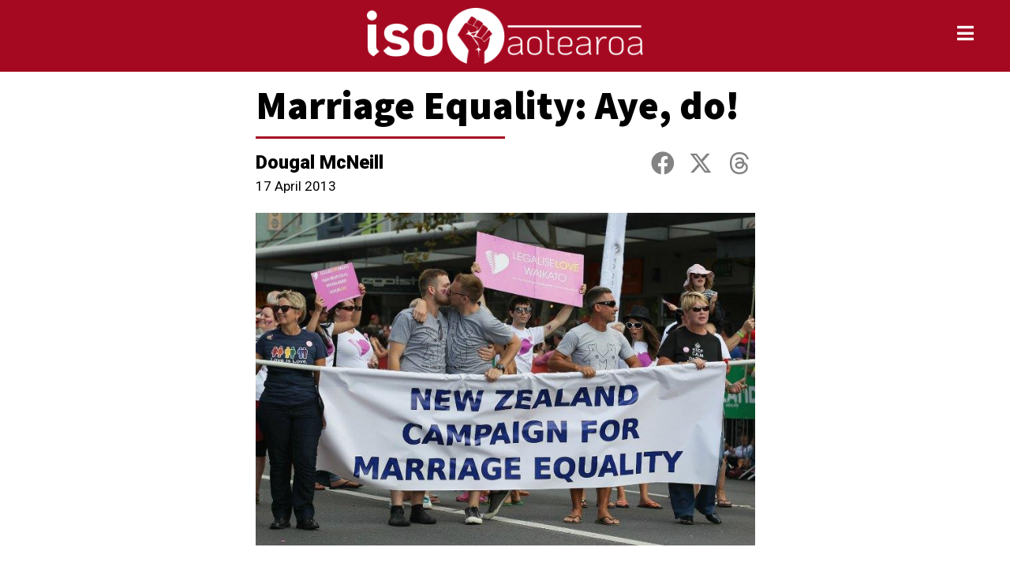

--- FILE ---
content_type: text/html; charset=UTF-8
request_url: https://iso.org.nz/2013/04/17/marriage-equality-aye-do/
body_size: 19698
content:
<!doctype html>
<html lang="en-NZ">
<head>
	<meta charset="UTF-8">
	<meta name="viewport" content="width=device-width, initial-scale=1">
	<link rel="profile" href="https://gmpg.org/xfn/11">
	<meta name='robots' content='index, follow, max-image-preview:large, max-snippet:-1, max-video-preview:-1' />

	<!-- This site is optimized with the Yoast SEO plugin v23.2 - https://yoast.com/wordpress/plugins/seo/ -->
	<title>Marriage Equality: Aye, do!</title>
	<link rel="canonical" href="https://iso.org.nz/2013/04/17/marriage-equality-aye-do/" />
	<meta property="og:locale" content="en_US" />
	<meta property="og:type" content="article" />
	<meta property="og:title" content="Marriage Equality: Aye, do!" />
	<meta property="og:description" content="We won. 77 – 44. The ayes have it. It feels wonderful. I’d shed a few tears even before the final vote came through. It was not the quality of the speeches in Parliament, necessarily, although some of them were brilliant, Kevin Hague’s especially. But the sense of living through history was what felt so [&hellip;]" />
	<meta property="og:url" content="https://iso.org.nz/2013/04/17/marriage-equality-aye-do/" />
	<meta property="article:publisher" content="https://www.facebook.com/Socialist.NZ/" />
	<meta property="article:published_time" content="2013-04-16T21:53:41+00:00" />
	<meta property="article:modified_time" content="2020-04-20T22:32:27+00:00" />
	<meta property="og:image" content="https://iso.org.nz/wp-content/uploads/2013/04/new-zealand-equal-marriage.jpg" />
	<meta property="og:image:width" content="750" />
	<meta property="og:image:height" content="500" />
	<meta property="og:image:type" content="image/jpeg" />
	<meta name="author" content="redupleft_5li3pl" />
	<meta name="twitter:card" content="summary_large_image" />
	<meta name="twitter:creator" content="@SocialistReview" />
	<meta name="twitter:site" content="@SocialistReview" />
	<meta name="twitter:label1" content="Written by" />
	<meta name="twitter:data1" content="Dougal McNeill" />
	<meta name="twitter:label2" content="Est. reading time" />
	<meta name="twitter:data2" content="5 minutes" />
	<script type="application/ld+json" class="yoast-schema-graph">{"@context":"https://schema.org","@graph":[{"@type":"Article","@id":"https://iso.org.nz/2013/04/17/marriage-equality-aye-do/#article","isPartOf":{"@id":"https://iso.org.nz/2013/04/17/marriage-equality-aye-do/"},"author":{"name":"redupleft_5li3pl","@id":"https://iso.org.nz/#/schema/person/b09734c7af1c6644f310f6f34b1406ff"},"headline":"Marriage Equality: Aye, do!","datePublished":"2013-04-16T21:53:41+00:00","dateModified":"2020-04-20T22:32:27+00:00","mainEntityOfPage":{"@id":"https://iso.org.nz/2013/04/17/marriage-equality-aye-do/"},"wordCount":989,"publisher":{"@id":"https://iso.org.nz/#organization"},"image":{"@id":"https://iso.org.nz/2013/04/17/marriage-equality-aye-do/#primaryimage"},"thumbnailUrl":"https://iso.org.nz/wp-content/uploads/2013/04/new-zealand-equal-marriage.jpg","articleSection":["Aotearoa","LGBTQIA+"],"inLanguage":"en-NZ"},{"@type":"WebPage","@id":"https://iso.org.nz/2013/04/17/marriage-equality-aye-do/","url":"https://iso.org.nz/2013/04/17/marriage-equality-aye-do/","name":"Marriage Equality: Aye, do!","isPartOf":{"@id":"https://iso.org.nz/#website"},"primaryImageOfPage":{"@id":"https://iso.org.nz/2013/04/17/marriage-equality-aye-do/#primaryimage"},"image":{"@id":"https://iso.org.nz/2013/04/17/marriage-equality-aye-do/#primaryimage"},"thumbnailUrl":"https://iso.org.nz/wp-content/uploads/2013/04/new-zealand-equal-marriage.jpg","datePublished":"2013-04-16T21:53:41+00:00","dateModified":"2020-04-20T22:32:27+00:00","breadcrumb":{"@id":"https://iso.org.nz/2013/04/17/marriage-equality-aye-do/#breadcrumb"},"inLanguage":"en-NZ","potentialAction":[{"@type":"ReadAction","target":["https://iso.org.nz/2013/04/17/marriage-equality-aye-do/"]}]},{"@type":"ImageObject","inLanguage":"en-NZ","@id":"https://iso.org.nz/2013/04/17/marriage-equality-aye-do/#primaryimage","url":"https://iso.org.nz/wp-content/uploads/2013/04/new-zealand-equal-marriage.jpg","contentUrl":"https://iso.org.nz/wp-content/uploads/2013/04/new-zealand-equal-marriage.jpg","width":750,"height":500},{"@type":"BreadcrumbList","@id":"https://iso.org.nz/2013/04/17/marriage-equality-aye-do/#breadcrumb","itemListElement":[{"@type":"ListItem","position":1,"name":"Home","item":"https://iso.org.nz/"},{"@type":"ListItem","position":2,"name":"Marriage Equality: Aye, do!"}]},{"@type":"WebSite","@id":"https://iso.org.nz/#website","url":"https://iso.org.nz/","name":"International Socialist Organisation Aotearoa","description":"International Socialist Organisation Aotearoa","publisher":{"@id":"https://iso.org.nz/#organization"},"potentialAction":[{"@type":"SearchAction","target":{"@type":"EntryPoint","urlTemplate":"https://iso.org.nz/?s={search_term_string}"},"query-input":"required name=search_term_string"}],"inLanguage":"en-NZ"},{"@type":"Organization","@id":"https://iso.org.nz/#organization","name":"International Socialist Organisation Aotearoa","url":"https://iso.org.nz/","logo":{"@type":"ImageObject","inLanguage":"en-NZ","@id":"https://iso.org.nz/#/schema/logo/image/","url":"https://iso.org.nz/wp-content/uploads/2020/03/iso-red-icon.png","contentUrl":"https://iso.org.nz/wp-content/uploads/2020/03/iso-red-icon.png","width":512,"height":512,"caption":"International Socialist Organisation Aotearoa"},"image":{"@id":"https://iso.org.nz/#/schema/logo/image/"},"sameAs":["https://www.facebook.com/Socialist.NZ/","https://x.com/SocialistReview","https://en.wikipedia.org/wiki/International_Socialist_Organisation_(New_Zealand)"]},{"@type":"Person","@id":"https://iso.org.nz/#/schema/person/b09734c7af1c6644f310f6f34b1406ff","name":"redupleft_5li3pl","url":""}]}</script>
	<!-- / Yoast SEO plugin. -->


<link rel='dns-prefetch' href='//www.googletagmanager.com' />
<link rel="alternate" type="application/rss+xml" title=" &raquo; Feed" href="https://iso.org.nz/feed/" />
<link rel="alternate" type="application/rss+xml" title=" &raquo; Comments Feed" href="https://iso.org.nz/comments/feed/" />

<script>
var MP3jPLAYLISTS = [];
var MP3jPLAYERS = [];
</script>
<script>
window._wpemojiSettings = {"baseUrl":"https:\/\/s.w.org\/images\/core\/emoji\/15.0.3\/72x72\/","ext":".png","svgUrl":"https:\/\/s.w.org\/images\/core\/emoji\/15.0.3\/svg\/","svgExt":".svg","source":{"concatemoji":"https:\/\/iso.org.nz\/wp-includes\/js\/wp-emoji-release.min.js?ver=6.5.7"}};
/*! This file is auto-generated */
!function(i,n){var o,s,e;function c(e){try{var t={supportTests:e,timestamp:(new Date).valueOf()};sessionStorage.setItem(o,JSON.stringify(t))}catch(e){}}function p(e,t,n){e.clearRect(0,0,e.canvas.width,e.canvas.height),e.fillText(t,0,0);var t=new Uint32Array(e.getImageData(0,0,e.canvas.width,e.canvas.height).data),r=(e.clearRect(0,0,e.canvas.width,e.canvas.height),e.fillText(n,0,0),new Uint32Array(e.getImageData(0,0,e.canvas.width,e.canvas.height).data));return t.every(function(e,t){return e===r[t]})}function u(e,t,n){switch(t){case"flag":return n(e,"\ud83c\udff3\ufe0f\u200d\u26a7\ufe0f","\ud83c\udff3\ufe0f\u200b\u26a7\ufe0f")?!1:!n(e,"\ud83c\uddfa\ud83c\uddf3","\ud83c\uddfa\u200b\ud83c\uddf3")&&!n(e,"\ud83c\udff4\udb40\udc67\udb40\udc62\udb40\udc65\udb40\udc6e\udb40\udc67\udb40\udc7f","\ud83c\udff4\u200b\udb40\udc67\u200b\udb40\udc62\u200b\udb40\udc65\u200b\udb40\udc6e\u200b\udb40\udc67\u200b\udb40\udc7f");case"emoji":return!n(e,"\ud83d\udc26\u200d\u2b1b","\ud83d\udc26\u200b\u2b1b")}return!1}function f(e,t,n){var r="undefined"!=typeof WorkerGlobalScope&&self instanceof WorkerGlobalScope?new OffscreenCanvas(300,150):i.createElement("canvas"),a=r.getContext("2d",{willReadFrequently:!0}),o=(a.textBaseline="top",a.font="600 32px Arial",{});return e.forEach(function(e){o[e]=t(a,e,n)}),o}function t(e){var t=i.createElement("script");t.src=e,t.defer=!0,i.head.appendChild(t)}"undefined"!=typeof Promise&&(o="wpEmojiSettingsSupports",s=["flag","emoji"],n.supports={everything:!0,everythingExceptFlag:!0},e=new Promise(function(e){i.addEventListener("DOMContentLoaded",e,{once:!0})}),new Promise(function(t){var n=function(){try{var e=JSON.parse(sessionStorage.getItem(o));if("object"==typeof e&&"number"==typeof e.timestamp&&(new Date).valueOf()<e.timestamp+604800&&"object"==typeof e.supportTests)return e.supportTests}catch(e){}return null}();if(!n){if("undefined"!=typeof Worker&&"undefined"!=typeof OffscreenCanvas&&"undefined"!=typeof URL&&URL.createObjectURL&&"undefined"!=typeof Blob)try{var e="postMessage("+f.toString()+"("+[JSON.stringify(s),u.toString(),p.toString()].join(",")+"));",r=new Blob([e],{type:"text/javascript"}),a=new Worker(URL.createObjectURL(r),{name:"wpTestEmojiSupports"});return void(a.onmessage=function(e){c(n=e.data),a.terminate(),t(n)})}catch(e){}c(n=f(s,u,p))}t(n)}).then(function(e){for(var t in e)n.supports[t]=e[t],n.supports.everything=n.supports.everything&&n.supports[t],"flag"!==t&&(n.supports.everythingExceptFlag=n.supports.everythingExceptFlag&&n.supports[t]);n.supports.everythingExceptFlag=n.supports.everythingExceptFlag&&!n.supports.flag,n.DOMReady=!1,n.readyCallback=function(){n.DOMReady=!0}}).then(function(){return e}).then(function(){var e;n.supports.everything||(n.readyCallback(),(e=n.source||{}).concatemoji?t(e.concatemoji):e.wpemoji&&e.twemoji&&(t(e.twemoji),t(e.wpemoji)))}))}((window,document),window._wpemojiSettings);
</script>
<link rel='stylesheet' id='atomic-blocks-fontawesome-css' href='https://iso.org.nz/wp-content/plugins/atomic-blocks/dist/assets/fontawesome/css/all.min.css?ver=1704512461' media='all' />
<style id='wp-emoji-styles-inline-css'>

	img.wp-smiley, img.emoji {
		display: inline !important;
		border: none !important;
		box-shadow: none !important;
		height: 1em !important;
		width: 1em !important;
		margin: 0 0.07em !important;
		vertical-align: -0.1em !important;
		background: none !important;
		padding: 0 !important;
	}
</style>
<link rel='stylesheet' id='wp-block-library-css' href='https://iso.org.nz/wp-includes/css/dist/block-library/style.min.css?ver=6.5.7' media='all' />
<link rel='stylesheet' id='atomic-blocks-style-css-css' href='https://iso.org.nz/wp-content/plugins/atomic-blocks/dist/blocks.style.build.css?ver=1704506154' media='all' />
<link rel='stylesheet' id='fontawesome-free-css' href='https://iso.org.nz/wp-content/plugins/getwid/vendors/fontawesome-free/css/all.min.css?ver=5.5.0' media='all' />
<link rel='stylesheet' id='slick-css' href='https://iso.org.nz/wp-content/plugins/getwid/vendors/slick/slick/slick.min.css?ver=1.9.0' media='all' />
<link rel='stylesheet' id='slick-theme-css' href='https://iso.org.nz/wp-content/plugins/getwid/vendors/slick/slick/slick-theme.min.css?ver=1.9.0' media='all' />
<link rel='stylesheet' id='mp-fancybox-css' href='https://iso.org.nz/wp-content/plugins/getwid/vendors/mp-fancybox/jquery.fancybox.min.css?ver=3.5.7-mp.1' media='all' />
<link rel='stylesheet' id='getwid-blocks-css' href='https://iso.org.nz/wp-content/plugins/getwid/assets/css/blocks.style.css?ver=2.1.2' media='all' />
<style id='getwid-blocks-inline-css'>
.wp-block-getwid-section .wp-block-getwid-section__wrapper .wp-block-getwid-section__inner-wrapper{max-width: 800px;}
</style>
<style id='classic-theme-styles-inline-css'>
/*! This file is auto-generated */
.wp-block-button__link{color:#fff;background-color:#32373c;border-radius:9999px;box-shadow:none;text-decoration:none;padding:calc(.667em + 2px) calc(1.333em + 2px);font-size:1.125em}.wp-block-file__button{background:#32373c;color:#fff;text-decoration:none}
</style>
<style id='global-styles-inline-css'>
body{--wp--preset--color--black: #000000;--wp--preset--color--cyan-bluish-gray: #abb8c3;--wp--preset--color--white: #ffffff;--wp--preset--color--pale-pink: #f78da7;--wp--preset--color--vivid-red: #cf2e2e;--wp--preset--color--luminous-vivid-orange: #ff6900;--wp--preset--color--luminous-vivid-amber: #fcb900;--wp--preset--color--light-green-cyan: #7bdcb5;--wp--preset--color--vivid-green-cyan: #00d084;--wp--preset--color--pale-cyan-blue: #8ed1fc;--wp--preset--color--vivid-cyan-blue: #0693e3;--wp--preset--color--vivid-purple: #9b51e0;--wp--preset--gradient--vivid-cyan-blue-to-vivid-purple: linear-gradient(135deg,rgba(6,147,227,1) 0%,rgb(155,81,224) 100%);--wp--preset--gradient--light-green-cyan-to-vivid-green-cyan: linear-gradient(135deg,rgb(122,220,180) 0%,rgb(0,208,130) 100%);--wp--preset--gradient--luminous-vivid-amber-to-luminous-vivid-orange: linear-gradient(135deg,rgba(252,185,0,1) 0%,rgba(255,105,0,1) 100%);--wp--preset--gradient--luminous-vivid-orange-to-vivid-red: linear-gradient(135deg,rgba(255,105,0,1) 0%,rgb(207,46,46) 100%);--wp--preset--gradient--very-light-gray-to-cyan-bluish-gray: linear-gradient(135deg,rgb(238,238,238) 0%,rgb(169,184,195) 100%);--wp--preset--gradient--cool-to-warm-spectrum: linear-gradient(135deg,rgb(74,234,220) 0%,rgb(151,120,209) 20%,rgb(207,42,186) 40%,rgb(238,44,130) 60%,rgb(251,105,98) 80%,rgb(254,248,76) 100%);--wp--preset--gradient--blush-light-purple: linear-gradient(135deg,rgb(255,206,236) 0%,rgb(152,150,240) 100%);--wp--preset--gradient--blush-bordeaux: linear-gradient(135deg,rgb(254,205,165) 0%,rgb(254,45,45) 50%,rgb(107,0,62) 100%);--wp--preset--gradient--luminous-dusk: linear-gradient(135deg,rgb(255,203,112) 0%,rgb(199,81,192) 50%,rgb(65,88,208) 100%);--wp--preset--gradient--pale-ocean: linear-gradient(135deg,rgb(255,245,203) 0%,rgb(182,227,212) 50%,rgb(51,167,181) 100%);--wp--preset--gradient--electric-grass: linear-gradient(135deg,rgb(202,248,128) 0%,rgb(113,206,126) 100%);--wp--preset--gradient--midnight: linear-gradient(135deg,rgb(2,3,129) 0%,rgb(40,116,252) 100%);--wp--preset--font-size--small: 13px;--wp--preset--font-size--medium: 20px;--wp--preset--font-size--large: 36px;--wp--preset--font-size--x-large: 42px;--wp--preset--spacing--20: 0.44rem;--wp--preset--spacing--30: 0.67rem;--wp--preset--spacing--40: 1rem;--wp--preset--spacing--50: 1.5rem;--wp--preset--spacing--60: 2.25rem;--wp--preset--spacing--70: 3.38rem;--wp--preset--spacing--80: 5.06rem;--wp--preset--shadow--natural: 6px 6px 9px rgba(0, 0, 0, 0.2);--wp--preset--shadow--deep: 12px 12px 50px rgba(0, 0, 0, 0.4);--wp--preset--shadow--sharp: 6px 6px 0px rgba(0, 0, 0, 0.2);--wp--preset--shadow--outlined: 6px 6px 0px -3px rgba(255, 255, 255, 1), 6px 6px rgba(0, 0, 0, 1);--wp--preset--shadow--crisp: 6px 6px 0px rgba(0, 0, 0, 1);}:where(.is-layout-flex){gap: 0.5em;}:where(.is-layout-grid){gap: 0.5em;}body .is-layout-flex{display: flex;}body .is-layout-flex{flex-wrap: wrap;align-items: center;}body .is-layout-flex > *{margin: 0;}body .is-layout-grid{display: grid;}body .is-layout-grid > *{margin: 0;}:where(.wp-block-columns.is-layout-flex){gap: 2em;}:where(.wp-block-columns.is-layout-grid){gap: 2em;}:where(.wp-block-post-template.is-layout-flex){gap: 1.25em;}:where(.wp-block-post-template.is-layout-grid){gap: 1.25em;}.has-black-color{color: var(--wp--preset--color--black) !important;}.has-cyan-bluish-gray-color{color: var(--wp--preset--color--cyan-bluish-gray) !important;}.has-white-color{color: var(--wp--preset--color--white) !important;}.has-pale-pink-color{color: var(--wp--preset--color--pale-pink) !important;}.has-vivid-red-color{color: var(--wp--preset--color--vivid-red) !important;}.has-luminous-vivid-orange-color{color: var(--wp--preset--color--luminous-vivid-orange) !important;}.has-luminous-vivid-amber-color{color: var(--wp--preset--color--luminous-vivid-amber) !important;}.has-light-green-cyan-color{color: var(--wp--preset--color--light-green-cyan) !important;}.has-vivid-green-cyan-color{color: var(--wp--preset--color--vivid-green-cyan) !important;}.has-pale-cyan-blue-color{color: var(--wp--preset--color--pale-cyan-blue) !important;}.has-vivid-cyan-blue-color{color: var(--wp--preset--color--vivid-cyan-blue) !important;}.has-vivid-purple-color{color: var(--wp--preset--color--vivid-purple) !important;}.has-black-background-color{background-color: var(--wp--preset--color--black) !important;}.has-cyan-bluish-gray-background-color{background-color: var(--wp--preset--color--cyan-bluish-gray) !important;}.has-white-background-color{background-color: var(--wp--preset--color--white) !important;}.has-pale-pink-background-color{background-color: var(--wp--preset--color--pale-pink) !important;}.has-vivid-red-background-color{background-color: var(--wp--preset--color--vivid-red) !important;}.has-luminous-vivid-orange-background-color{background-color: var(--wp--preset--color--luminous-vivid-orange) !important;}.has-luminous-vivid-amber-background-color{background-color: var(--wp--preset--color--luminous-vivid-amber) !important;}.has-light-green-cyan-background-color{background-color: var(--wp--preset--color--light-green-cyan) !important;}.has-vivid-green-cyan-background-color{background-color: var(--wp--preset--color--vivid-green-cyan) !important;}.has-pale-cyan-blue-background-color{background-color: var(--wp--preset--color--pale-cyan-blue) !important;}.has-vivid-cyan-blue-background-color{background-color: var(--wp--preset--color--vivid-cyan-blue) !important;}.has-vivid-purple-background-color{background-color: var(--wp--preset--color--vivid-purple) !important;}.has-black-border-color{border-color: var(--wp--preset--color--black) !important;}.has-cyan-bluish-gray-border-color{border-color: var(--wp--preset--color--cyan-bluish-gray) !important;}.has-white-border-color{border-color: var(--wp--preset--color--white) !important;}.has-pale-pink-border-color{border-color: var(--wp--preset--color--pale-pink) !important;}.has-vivid-red-border-color{border-color: var(--wp--preset--color--vivid-red) !important;}.has-luminous-vivid-orange-border-color{border-color: var(--wp--preset--color--luminous-vivid-orange) !important;}.has-luminous-vivid-amber-border-color{border-color: var(--wp--preset--color--luminous-vivid-amber) !important;}.has-light-green-cyan-border-color{border-color: var(--wp--preset--color--light-green-cyan) !important;}.has-vivid-green-cyan-border-color{border-color: var(--wp--preset--color--vivid-green-cyan) !important;}.has-pale-cyan-blue-border-color{border-color: var(--wp--preset--color--pale-cyan-blue) !important;}.has-vivid-cyan-blue-border-color{border-color: var(--wp--preset--color--vivid-cyan-blue) !important;}.has-vivid-purple-border-color{border-color: var(--wp--preset--color--vivid-purple) !important;}.has-vivid-cyan-blue-to-vivid-purple-gradient-background{background: var(--wp--preset--gradient--vivid-cyan-blue-to-vivid-purple) !important;}.has-light-green-cyan-to-vivid-green-cyan-gradient-background{background: var(--wp--preset--gradient--light-green-cyan-to-vivid-green-cyan) !important;}.has-luminous-vivid-amber-to-luminous-vivid-orange-gradient-background{background: var(--wp--preset--gradient--luminous-vivid-amber-to-luminous-vivid-orange) !important;}.has-luminous-vivid-orange-to-vivid-red-gradient-background{background: var(--wp--preset--gradient--luminous-vivid-orange-to-vivid-red) !important;}.has-very-light-gray-to-cyan-bluish-gray-gradient-background{background: var(--wp--preset--gradient--very-light-gray-to-cyan-bluish-gray) !important;}.has-cool-to-warm-spectrum-gradient-background{background: var(--wp--preset--gradient--cool-to-warm-spectrum) !important;}.has-blush-light-purple-gradient-background{background: var(--wp--preset--gradient--blush-light-purple) !important;}.has-blush-bordeaux-gradient-background{background: var(--wp--preset--gradient--blush-bordeaux) !important;}.has-luminous-dusk-gradient-background{background: var(--wp--preset--gradient--luminous-dusk) !important;}.has-pale-ocean-gradient-background{background: var(--wp--preset--gradient--pale-ocean) !important;}.has-electric-grass-gradient-background{background: var(--wp--preset--gradient--electric-grass) !important;}.has-midnight-gradient-background{background: var(--wp--preset--gradient--midnight) !important;}.has-small-font-size{font-size: var(--wp--preset--font-size--small) !important;}.has-medium-font-size{font-size: var(--wp--preset--font-size--medium) !important;}.has-large-font-size{font-size: var(--wp--preset--font-size--large) !important;}.has-x-large-font-size{font-size: var(--wp--preset--font-size--x-large) !important;}
.wp-block-navigation a:where(:not(.wp-element-button)){color: inherit;}
:where(.wp-block-post-template.is-layout-flex){gap: 1.25em;}:where(.wp-block-post-template.is-layout-grid){gap: 1.25em;}
:where(.wp-block-columns.is-layout-flex){gap: 2em;}:where(.wp-block-columns.is-layout-grid){gap: 2em;}
.wp-block-pullquote{font-size: 1.5em;line-height: 1.6;}
</style>
<link rel='stylesheet' id='hello-elementor-css' href='https://iso.org.nz/wp-content/themes/hello-elementor/style.min.css?ver=3.1.1' media='all' />
<link rel='stylesheet' id='hello-elementor-theme-style-css' href='https://iso.org.nz/wp-content/themes/hello-elementor/theme.min.css?ver=3.1.1' media='all' />
<link rel='stylesheet' id='hello-elementor-header-footer-css' href='https://iso.org.nz/wp-content/themes/hello-elementor/header-footer.min.css?ver=3.1.1' media='all' />
<link rel='stylesheet' id='dflip-style-css' href='https://iso.org.nz/wp-content/plugins/3d-flipbook-dflip-lite/assets/css/dflip.min.css?ver=2.3.75' media='all' />
<link rel='stylesheet' id='elementor-icons-css' href='https://iso.org.nz/wp-content/plugins/elementor/assets/lib/eicons/css/elementor-icons.min.css?ver=5.30.0' media='all' />
<link rel='stylesheet' id='elementor-frontend-css' href='https://iso.org.nz/wp-content/plugins/elementor/assets/css/frontend.min.css?ver=3.23.4' media='all' />
<link rel='stylesheet' id='swiper-css' href='https://iso.org.nz/wp-content/plugins/elementor/assets/lib/swiper/v8/css/swiper.min.css?ver=8.4.5' media='all' />
<link rel='stylesheet' id='elementor-post-4566-css' href='https://iso.org.nz/wp-content/uploads/elementor/css/post-4566.css?ver=1723486531' media='all' />
<link rel='stylesheet' id='elementor-pro-css' href='https://iso.org.nz/wp-content/plugins/elementor-pro/assets/css/frontend.min.css?ver=3.23.3' media='all' />
<link rel='stylesheet' id='elementor-global-css' href='https://iso.org.nz/wp-content/uploads/elementor/css/global.css?ver=1723486531' media='all' />
<link rel='stylesheet' id='elementor-post-5559-css' href='https://iso.org.nz/wp-content/uploads/elementor/css/post-5559.css?ver=1723486531' media='all' />
<link rel='stylesheet' id='elementor-post-5622-css' href='https://iso.org.nz/wp-content/uploads/elementor/css/post-5622.css?ver=1762997240' media='all' />
<link rel='stylesheet' id='elementor-post-5614-css' href='https://iso.org.nz/wp-content/uploads/elementor/css/post-5614.css?ver=1762997657' media='all' />
<link rel='stylesheet' id='elementor-post-5475-css' href='https://iso.org.nz/wp-content/uploads/elementor/css/post-5475.css?ver=1723486531' media='all' />
<link rel='stylesheet' id='mp3-jplayer-css' href='https://iso.org.nz/wp-content/plugins/mp3-jplayer/css/dark.css?ver=2.7.3' media='all' />
<link rel='stylesheet' id='google-fonts-1-css' href='https://fonts.googleapis.com/css?family=Source+Sans+Pro%3A100%2C100italic%2C200%2C200italic%2C300%2C300italic%2C400%2C400italic%2C500%2C500italic%2C600%2C600italic%2C700%2C700italic%2C800%2C800italic%2C900%2C900italic%7CRoboto%3A100%2C100italic%2C200%2C200italic%2C300%2C300italic%2C400%2C400italic%2C500%2C500italic%2C600%2C600italic%2C700%2C700italic%2C800%2C800italic%2C900%2C900italic%7CPT+Serif%3A100%2C100italic%2C200%2C200italic%2C300%2C300italic%2C400%2C400italic%2C500%2C500italic%2C600%2C600italic%2C700%2C700italic%2C800%2C800italic%2C900%2C900italic&#038;display=auto&#038;ver=6.5.7' media='all' />
<link rel='stylesheet' id='elementor-icons-shared-0-css' href='https://iso.org.nz/wp-content/plugins/elementor/assets/lib/font-awesome/css/fontawesome.min.css?ver=5.15.3' media='all' />
<link rel='stylesheet' id='elementor-icons-fa-solid-css' href='https://iso.org.nz/wp-content/plugins/elementor/assets/lib/font-awesome/css/solid.min.css?ver=5.15.3' media='all' />
<link rel='stylesheet' id='elementor-icons-fa-brands-css' href='https://iso.org.nz/wp-content/plugins/elementor/assets/lib/font-awesome/css/brands.min.css?ver=5.15.3' media='all' />
<link rel="preconnect" href="https://fonts.gstatic.com/" crossorigin><script src="https://iso.org.nz/wp-includes/js/jquery/jquery.min.js?ver=3.7.1" id="jquery-core-js"></script>
<script src="https://iso.org.nz/wp-includes/js/jquery/jquery-migrate.min.js?ver=3.4.1" id="jquery-migrate-js"></script>

<!-- Google tag (gtag.js) snippet added by Site Kit -->
<!-- Google Analytics snippet added by Site Kit -->
<script src="https://www.googletagmanager.com/gtag/js?id=GT-NNMLWDP" id="google_gtagjs-js" async></script>
<script id="google_gtagjs-js-after">
window.dataLayer = window.dataLayer || [];function gtag(){dataLayer.push(arguments);}
gtag("set","linker",{"domains":["iso.org.nz"]});
gtag("js", new Date());
gtag("set", "developer_id.dZTNiMT", true);
gtag("config", "GT-NNMLWDP");
</script>
<link rel="https://api.w.org/" href="https://iso.org.nz/wp-json/" /><link rel="alternate" type="application/json" href="https://iso.org.nz/wp-json/wp/v2/posts/1265" /><link rel="EditURI" type="application/rsd+xml" title="RSD" href="https://iso.org.nz/xmlrpc.php?rsd" />
<meta name="generator" content="WordPress 6.5.7" />
<link rel='shortlink' href='https://iso.org.nz/?p=1265' />
<meta name="generator" content="Site Kit by Google 1.165.0" /><style type="text/css" id="simple-css-output">.elementor-post__excerpt p:after {content: "...";}</style><meta name="generator" content="Elementor 3.23.4; features: additional_custom_breakpoints, e_lazyload; settings: css_print_method-external, google_font-enabled, font_display-auto">
			<style>
				.e-con.e-parent:nth-of-type(n+4):not(.e-lazyloaded):not(.e-no-lazyload),
				.e-con.e-parent:nth-of-type(n+4):not(.e-lazyloaded):not(.e-no-lazyload) * {
					background-image: none !important;
				}
				@media screen and (max-height: 1024px) {
					.e-con.e-parent:nth-of-type(n+3):not(.e-lazyloaded):not(.e-no-lazyload),
					.e-con.e-parent:nth-of-type(n+3):not(.e-lazyloaded):not(.e-no-lazyload) * {
						background-image: none !important;
					}
				}
				@media screen and (max-height: 640px) {
					.e-con.e-parent:nth-of-type(n+2):not(.e-lazyloaded):not(.e-no-lazyload),
					.e-con.e-parent:nth-of-type(n+2):not(.e-lazyloaded):not(.e-no-lazyload) * {
						background-image: none !important;
					}
				}
			</style>
			<style id="uagb-style-conditional-extension">@media (min-width: 1025px){body .uag-hide-desktop.uagb-google-map__wrap,body .uag-hide-desktop{display:none !important}}@media (min-width: 768px) and (max-width: 1024px){body .uag-hide-tab.uagb-google-map__wrap,body .uag-hide-tab{display:none !important}}@media (max-width: 767px){body .uag-hide-mob.uagb-google-map__wrap,body .uag-hide-mob{display:none !important}}</style><link rel="icon" href="https://iso.org.nz/wp-content/uploads/2020/03/cropped-iso-red-icon-32x32.png" sizes="32x32" />
<link rel="icon" href="https://iso.org.nz/wp-content/uploads/2020/03/cropped-iso-red-icon-192x192.png" sizes="192x192" />
<link rel="apple-touch-icon" href="https://iso.org.nz/wp-content/uploads/2020/03/cropped-iso-red-icon-180x180.png" />
<meta name="msapplication-TileImage" content="https://iso.org.nz/wp-content/uploads/2020/03/cropped-iso-red-icon-270x270.png" />
		<style id="wp-custom-css">
			* { overflow-wrap: anywhere; }		</style>
		</head>
<body class="post-template-default single single-post postid-1265 single-format-standard wp-custom-logo sfly_guest-author-post elementor-default elementor-kit-4566 elementor-page-5614">


<a class="skip-link screen-reader-text" href="#content">Skip to content</a>

		<div data-elementor-type="header" data-elementor-id="5559" class="elementor elementor-5559 elementor-location-header" data-elementor-post-type="elementor_library">
					<section class="elementor-section elementor-top-section elementor-element elementor-element-7ba236f elementor-section-full_width elementor-hidden-phone elementor-section-height-default elementor-section-height-default" data-id="7ba236f" data-element_type="section" data-settings="{&quot;background_background&quot;:&quot;classic&quot;,&quot;motion_fx_motion_fx_scrolling&quot;:&quot;yes&quot;,&quot;sticky&quot;:&quot;top&quot;,&quot;animation&quot;:&quot;none&quot;,&quot;motion_fx_devices&quot;:[&quot;desktop&quot;,&quot;tablet&quot;,&quot;mobile&quot;],&quot;sticky_on&quot;:[&quot;desktop&quot;,&quot;tablet&quot;,&quot;mobile&quot;],&quot;sticky_offset&quot;:0,&quot;sticky_effects_offset&quot;:0}">
						<div class="elementor-container elementor-column-gap-no">
					<div class="elementor-column elementor-col-33 elementor-top-column elementor-element elementor-element-ad8128e" data-id="ad8128e" data-element_type="column">
			<div class="elementor-widget-wrap">
							</div>
		</div>
				<div class="elementor-column elementor-col-33 elementor-top-column elementor-element elementor-element-f9a7fc5" data-id="f9a7fc5" data-element_type="column">
			<div class="elementor-widget-wrap elementor-element-populated">
						<div class="elementor-element elementor-element-496f3f3 elementor-widget elementor-widget-theme-site-logo elementor-widget-image" data-id="496f3f3" data-element_type="widget" data-widget_type="theme-site-logo.default">
				<div class="elementor-widget-container">
									<a href="https://iso.org.nz">
			<img width="3500" height="712" src="https://iso.org.nz/wp-content/uploads/2020/02/logo-svg-attempt-made-png.png" class="attachment-full size-full wp-image-6112" alt="" srcset="https://iso.org.nz/wp-content/uploads/2020/02/logo-svg-attempt-made-png.png 3500w, https://iso.org.nz/wp-content/uploads/2020/02/logo-svg-attempt-made-png-300x61.png 300w, https://iso.org.nz/wp-content/uploads/2020/02/logo-svg-attempt-made-png-1024x208.png 1024w, https://iso.org.nz/wp-content/uploads/2020/02/logo-svg-attempt-made-png-768x156.png 768w, https://iso.org.nz/wp-content/uploads/2020/02/logo-svg-attempt-made-png-1536x312.png 1536w, https://iso.org.nz/wp-content/uploads/2020/02/logo-svg-attempt-made-png-2048x417.png 2048w" sizes="(max-width: 3500px) 100vw, 3500px" />				</a>
									</div>
				</div>
					</div>
		</div>
				<div class="elementor-column elementor-col-33 elementor-top-column elementor-element elementor-element-16a9528" data-id="16a9528" data-element_type="column">
			<div class="elementor-widget-wrap elementor-element-populated">
						<div class="elementor-element elementor-element-8422595 elementor-view-default elementor-widget elementor-widget-icon" data-id="8422595" data-element_type="widget" data-widget_type="icon.default">
				<div class="elementor-widget-container">
					<div class="elementor-icon-wrapper">
			<a class="elementor-icon" href="#elementor-action%3Aaction%3Dpopup%3Aopen%26settings%3DeyJpZCI6IjU0NzUiLCJ0b2dnbGUiOmZhbHNlfQ%3D%3D">
			<i aria-hidden="true" class="fas fa-bars"></i>			</a>
		</div>
				</div>
				</div>
					</div>
		</div>
					</div>
		</section>
				<section class="elementor-section elementor-top-section elementor-element elementor-element-b1af389 elementor-section-height-min-height elementor-hidden-desktop elementor-hidden-tablet elementor-section-boxed elementor-section-height-default elementor-section-items-middle" data-id="b1af389" data-element_type="section" data-settings="{&quot;background_background&quot;:&quot;classic&quot;,&quot;sticky&quot;:&quot;top&quot;,&quot;sticky_on&quot;:[&quot;tablet&quot;,&quot;mobile&quot;],&quot;animation_mobile&quot;:&quot;none&quot;,&quot;sticky_offset&quot;:0,&quot;sticky_effects_offset&quot;:0}">
						<div class="elementor-container elementor-column-gap-no">
					<div class="elementor-column elementor-col-66 elementor-top-column elementor-element elementor-element-19289fa" data-id="19289fa" data-element_type="column" data-settings="{&quot;background_background&quot;:&quot;classic&quot;}">
			<div class="elementor-widget-wrap elementor-element-populated">
						<div class="elementor-element elementor-element-bf038fd elementor-widget elementor-widget-theme-site-logo elementor-widget-image" data-id="bf038fd" data-element_type="widget" data-widget_type="theme-site-logo.default">
				<div class="elementor-widget-container">
									<a href="https://iso.org.nz">
			<img width="3500" height="712" src="https://iso.org.nz/wp-content/uploads/2020/02/logo-svg-attempt-made-png.png" class="attachment-full size-full wp-image-6112" alt="" srcset="https://iso.org.nz/wp-content/uploads/2020/02/logo-svg-attempt-made-png.png 3500w, https://iso.org.nz/wp-content/uploads/2020/02/logo-svg-attempt-made-png-300x61.png 300w, https://iso.org.nz/wp-content/uploads/2020/02/logo-svg-attempt-made-png-1024x208.png 1024w, https://iso.org.nz/wp-content/uploads/2020/02/logo-svg-attempt-made-png-768x156.png 768w, https://iso.org.nz/wp-content/uploads/2020/02/logo-svg-attempt-made-png-1536x312.png 1536w, https://iso.org.nz/wp-content/uploads/2020/02/logo-svg-attempt-made-png-2048x417.png 2048w" sizes="(max-width: 3500px) 100vw, 3500px" />				</a>
									</div>
				</div>
					</div>
		</div>
				<div class="elementor-column elementor-col-33 elementor-top-column elementor-element elementor-element-74cf6bb" data-id="74cf6bb" data-element_type="column">
			<div class="elementor-widget-wrap elementor-element-populated">
						<div class="elementor-element elementor-element-7758855 elementor-view-default elementor-widget elementor-widget-icon" data-id="7758855" data-element_type="widget" data-widget_type="icon.default">
				<div class="elementor-widget-container">
					<div class="elementor-icon-wrapper">
			<a class="elementor-icon" href="#elementor-action%3Aaction%3Dpopup%3Aopen%26settings%3DeyJpZCI6IjU0NzUiLCJ0b2dnbGUiOmZhbHNlfQ%3D%3D">
			<i aria-hidden="true" class="fas fa-bars"></i>			</a>
		</div>
				</div>
				</div>
					</div>
		</div>
					</div>
		</section>
				</div>
				<div data-elementor-type="single" data-elementor-id="5614" class="elementor elementor-5614 elementor-location-single post-1265 post type-post status-publish format-standard has-post-thumbnail hentry category-aotearoa category-lgbtqia" data-elementor-post-type="elementor_library">
					<section class="elementor-section elementor-top-section elementor-element elementor-element-c59bcd9 elementor-section-boxed elementor-section-height-default elementor-section-height-default" data-id="c59bcd9" data-element_type="section">
						<div class="elementor-container elementor-column-gap-no">
					<div class="elementor-column elementor-col-100 elementor-top-column elementor-element elementor-element-27c665b" data-id="27c665b" data-element_type="column">
			<div class="elementor-widget-wrap elementor-element-populated">
						<div class="elementor-element elementor-element-feb7fc3 elementor-widget elementor-widget-theme-post-title elementor-page-title elementor-widget-heading" data-id="feb7fc3" data-element_type="widget" data-widget_type="theme-post-title.default">
				<div class="elementor-widget-container">
			<h1 class="elementor-heading-title elementor-size-default">Marriage Equality: Aye, do!</h1>		</div>
				</div>
					</div>
		</div>
					</div>
		</section>
				<section class="elementor-section elementor-top-section elementor-element elementor-element-abd0ea6 elementor-section-boxed elementor-section-height-default elementor-section-height-default" data-id="abd0ea6" data-element_type="section">
						<div class="elementor-container elementor-column-gap-no">
					<div class="elementor-column elementor-col-100 elementor-top-column elementor-element elementor-element-052a6dd" data-id="052a6dd" data-element_type="column">
			<div class="elementor-widget-wrap elementor-element-populated">
						<div class="elementor-element elementor-element-4a9761c elementor-widget-divider--view-line elementor-widget elementor-widget-divider" data-id="4a9761c" data-element_type="widget" data-widget_type="divider.default">
				<div class="elementor-widget-container">
					<div class="elementor-divider">
			<span class="elementor-divider-separator">
						</span>
		</div>
				</div>
				</div>
					</div>
		</div>
					</div>
		</section>
				<section class="elementor-section elementor-top-section elementor-element elementor-element-d1ee235 elementor-section-boxed elementor-section-height-default elementor-section-height-default" data-id="d1ee235" data-element_type="section">
						<div class="elementor-container elementor-column-gap-no">
					<div class="elementor-column elementor-col-50 elementor-top-column elementor-element elementor-element-2b8641d" data-id="2b8641d" data-element_type="column">
			<div class="elementor-widget-wrap elementor-element-populated">
						<div class="elementor-element elementor-element-49d56d6 elementor-author-box--name-yes elementor-author-box--link-no elementor-widget elementor-widget-author-box" data-id="49d56d6" data-element_type="widget" data-widget_type="author-box.default">
				<div class="elementor-widget-container">
					<div class="elementor-author-box">
			
			<div class="elementor-author-box__text">
									<div >
						<h4 class="elementor-author-box__name">
							Dougal McNeill						</h4>
					</div>
				
				
							</div>
		</div>
				</div>
				</div>
				<div class="elementor-element elementor-element-3f08863 elementor-grid-1 elementor-posts--thumbnail-none elementor-grid-tablet-2 elementor-grid-mobile-1 elementor-widget elementor-widget-posts" data-id="3f08863" data-element_type="widget" data-settings="{&quot;classic_columns&quot;:&quot;1&quot;,&quot;classic_row_gap&quot;:{&quot;unit&quot;:&quot;px&quot;,&quot;size&quot;:32,&quot;sizes&quot;:[]},&quot;classic_columns_tablet&quot;:&quot;2&quot;,&quot;classic_columns_mobile&quot;:&quot;1&quot;,&quot;classic_row_gap_tablet&quot;:{&quot;unit&quot;:&quot;px&quot;,&quot;size&quot;:&quot;&quot;,&quot;sizes&quot;:[]},&quot;classic_row_gap_mobile&quot;:{&quot;unit&quot;:&quot;px&quot;,&quot;size&quot;:&quot;&quot;,&quot;sizes&quot;:[]}}" data-widget_type="posts.classic">
				<div class="elementor-widget-container">
					<div class="elementor-posts-container elementor-posts elementor-posts--skin-classic elementor-grid">
				<article class="elementor-post elementor-grid-item post-1265 post type-post status-publish format-standard has-post-thumbnail hentry category-aotearoa category-lgbtqia">
				<div class="elementor-post__text">
				<div class="elementor-post__meta-data">
					<span class="elementor-post-date">
			17 April 2013		</span>
				</div>
				</div>
				</article>
				</div>
		
				</div>
				</div>
					</div>
		</div>
				<div class="elementor-column elementor-col-50 elementor-top-column elementor-element elementor-element-b92b217" data-id="b92b217" data-element_type="column">
			<div class="elementor-widget-wrap elementor-element-populated">
						<div class="elementor-element elementor-element-bc60276 elementor-share-buttons--view-icon elementor-share-buttons--shape-circle elementor-share-buttons--align-right elementor-share-buttons--color-custom elementor-share-buttons--skin-flat elementor-grid-0 elementor-widget elementor-widget-share-buttons" data-id="bc60276" data-element_type="widget" data-widget_type="share-buttons.default">
				<div class="elementor-widget-container">
					<div class="elementor-grid">
								<div class="elementor-grid-item">
						<div
							class="elementor-share-btn elementor-share-btn_facebook"
							role="button"
							tabindex="0"
							aria-label="Share on facebook"
						>
															<span class="elementor-share-btn__icon">
								<i class="fab fa-facebook" aria-hidden="true"></i>							</span>
																				</div>
					</div>
									<div class="elementor-grid-item">
						<div
							class="elementor-share-btn elementor-share-btn_x-twitter"
							role="button"
							tabindex="0"
							aria-label="Share on x-twitter"
						>
															<span class="elementor-share-btn__icon">
								<i class="fab fa-x-twitter" aria-hidden="true"></i>							</span>
																				</div>
					</div>
									<div class="elementor-grid-item">
						<div
							class="elementor-share-btn elementor-share-btn_threads"
							role="button"
							tabindex="0"
							aria-label="Share on threads"
						>
															<span class="elementor-share-btn__icon">
								<i class="fab fa-threads" aria-hidden="true"></i>							</span>
																				</div>
					</div>
						</div>
				</div>
				</div>
					</div>
		</div>
					</div>
		</section>
				<section class="elementor-section elementor-top-section elementor-element elementor-element-21682b1 elementor-section-boxed elementor-section-height-default elementor-section-height-default" data-id="21682b1" data-element_type="section">
						<div class="elementor-container elementor-column-gap-no">
					<div class="elementor-column elementor-col-100 elementor-top-column elementor-element elementor-element-90a9739" data-id="90a9739" data-element_type="column">
			<div class="elementor-widget-wrap elementor-element-populated">
						<div class="elementor-element elementor-element-2895013 elementor-widget elementor-widget-theme-post-featured-image elementor-widget-image" data-id="2895013" data-element_type="widget" data-widget_type="theme-post-featured-image.default">
				<div class="elementor-widget-container">
													<img width="750" height="500" src="https://iso.org.nz/wp-content/uploads/2013/04/new-zealand-equal-marriage.jpg" class="attachment-large size-large wp-image-10855" alt="" srcset="https://iso.org.nz/wp-content/uploads/2013/04/new-zealand-equal-marriage.jpg 750w, https://iso.org.nz/wp-content/uploads/2013/04/new-zealand-equal-marriage-300x200.jpg 300w, https://iso.org.nz/wp-content/uploads/2013/04/new-zealand-equal-marriage-600x400.jpg 600w" sizes="(max-width: 750px) 100vw, 750px" />													</div>
				</div>
					</div>
		</div>
					</div>
		</section>
				<section class="elementor-section elementor-top-section elementor-element elementor-element-7174954 elementor-section-boxed elementor-section-height-default elementor-section-height-default" data-id="7174954" data-element_type="section">
						<div class="elementor-container elementor-column-gap-no">
					<div class="elementor-column elementor-col-100 elementor-top-column elementor-element elementor-element-8530cd2" data-id="8530cd2" data-element_type="column">
			<div class="elementor-widget-wrap elementor-element-populated">
						<div class="elementor-element elementor-element-c6434a6 elementor-widget elementor-widget-theme-post-content" data-id="c6434a6" data-element_type="widget" data-widget_type="theme-post-content.default">
				<div class="elementor-widget-container">
			
<p>We won. 77 – 44. The ayes have it. It feels wonderful.</p>



<p>I’d shed a few tears even before the final vote came through. It was not the quality of the speeches in Parliament, necessarily, although some of them were brilliant, Kevin Hague’s especially. But the sense of living through history was what felt so moving, and will be leading to celebrations all around the country tonight.&nbsp;<i>This is a victory</i>. And it is the culmination of one phase in the struggle stretching all the way back to Homosexual Law Reform.</p>



<p>Marriage equality. It’s a basic, democratic demand. People should have the right to marry, or not to marry, as they wish. The law now fits the feeling of the majority more closely, and it secures another democratic right. As Lynda Topp put it, in a statement on her own marriage to her partner Donna, “&#8221;everybody should be able to stand up and say &#8216;I&#8217;m getting married&#8217;.&#8221;&nbsp;&nbsp;&#8220;A Civil Union is demeaning” Lynda argued,&nbsp;“this idea that you will never be good enough, that your love is somehow less than or not as worthy.”</p>



<p>Tonight makes it harder to say “you will never be good enough.” Lesbian, gay, bisexual, transgender, intersex, queer: in unity is strength. The old trade union slogan fits. The happier we feel inside our own skin, and the more confident we are of our place and our rights in our community, the more likely we are to be able to give solidarity and support to others. Shame and fear isolate, weaken, and sometimes kill. Anna Caro’s beautiful essay on&nbsp;<a href="http://www.annacaro.org/why-im-celebrating-this-week/" target="_blank" rel="noopener noreferrer">surviving and growing up queer</a>&nbsp;in Thatcher’s Britain reminds us what direct, and damaging, consequences political bigotry can have on everyday lives. Marriage equality is another way working-class LGBTI people have asserted their right to visibility.</p>



<p>This was a victory for decency, for family values, for whanau, for pride and civility, for all those words the bigots and the homophobes have tried to claim for their own. It was another step, a small one, towards full equality.</p>



<p>Of course tomorrow there will be further battles, more important ones even. Suicide rates amongst queer youth remain a national disgrace. Trans people continue to suffer routine indignity in the health system and everyday life. Bullying and homophobic violence are a normal part of high school culture. But this victory makes it easier to fight for sexual liberation more broadly. It arms us to take up other battles against oppression. Victories give people confidence, energy, courage. Defeats turn us in on ourselves.</p>



<p>Some on the left saw this battle as too conservative, too straight-laced, a distraction compared to more important issues we should be prioritising. But this is to misunderstand how we can change mass consciousness. The fact that equal marriage rights are now legal can act as a&nbsp;<i>spur</i>&nbsp;to further activism; one something becomes normalised it’s only natural to feel like you can reach for more.</p>



<p>This is what Aotearoa looks like now: Lynda Topp and her bride Donna Luxton on the cover of&nbsp;<i>Woman’s Day</i>. It’s the first ever front page featuring a same-sex couple, and it will be seen by many people feeling isolated and alone. Lynda’s given years of music and solidarity to left-wing and progressive causes, from the feminist movement to the anti-nuclear cause to the fight against apartheid. Here she’s offering her personal happiness as an example for others to find pride. Many unions now have Queer caucuses. School’s Out recognises diversity in education. The more we win, from the trivial to the life-changing, the more we can look to win.</p>



<p>Equal marriage rights matter for what they signify, much more perhaps than the specific rights they bring. They show that, in a contest of ideas,&nbsp;<i>the homophobes lost.&nbsp;</i>A public debate about the status of LGBTI people – their right to be considered fully human, with dignity and needs and desires – went on in the media for many months, and thousands of queer youth will have seen the forces of bigotry losing. Losing the argument, losing the battle, and seeing themselves losing their power to bully and berate. That’s bound to give confidence for further fights to come.</p>



<p>We pay tribute tonight to all the courageous people who have done so much for sexual liberation in this decades’ long campaign. The men and women who still bear scars, physical and emotional, from the beatings they received during Homosexual Law Reform. The veterans of Gay Liberation from the 1970s.&nbsp;Ngahuia Te Awekotuku, the founder of the Gay Liberation Front, at one time denied a Visa to the US on account of her ‘deviance,’ now a respected intellectual, scholar, and writer.&nbsp;Trailblazers like John Jolliff and Des Smith, long-term companions and lovers, and the first couple to take a civil union under the old law. Alison Laurie, the lesbian theorist and activist. The Queer Avengers, a new generation of activists bringing radical energy to the movement. Bill Logan, a political opponent of our organisation in so many other respects, and a courageous and outspoken advocate for gay men in Wellington for over thirty years. I remember also my teacher, the late Judith Dale, a vocal, warm and generous women’s liberationist and lesbian writer. I wish she were alive to share this event.</p>



<p>Victory is sweet. Thousands of people are celebrating it now, and feeling all the stronger for this.</p>



<p>The International Socialist Organisation&nbsp;<a href="http://iso.org.nz/2012/10/16/the-struggle-for-equal-marriage-rights/">supported the campaign for equal marriage rights from the very beginning&nbsp;</a>and, in a very modest way, we have done what we can, along with hundreds of other groups and individuals, to win this battle. We are proud of this. We will be all the prouder joining in the struggles to come.</p>



<p>Working-class LGBTI people still have a world to win.</p>
		</div>
				</div>
					</div>
		</div>
					</div>
		</section>
				<section class="elementor-section elementor-top-section elementor-element elementor-element-a973e0b elementor-section-boxed elementor-section-height-default elementor-section-height-default" data-id="a973e0b" data-element_type="section">
						<div class="elementor-container elementor-column-gap-no">
					<div class="elementor-column elementor-col-100 elementor-top-column elementor-element elementor-element-39080fb" data-id="39080fb" data-element_type="column">
			<div class="elementor-widget-wrap elementor-element-populated">
						<div class="elementor-element elementor-element-5d73605 elementor-widget-divider--view-line elementor-widget elementor-widget-divider" data-id="5d73605" data-element_type="widget" data-widget_type="divider.default">
				<div class="elementor-widget-container">
					<div class="elementor-divider">
			<span class="elementor-divider-separator">
						</span>
		</div>
				</div>
				</div>
				<div class="elementor-element elementor-element-c2042c8 elementor-widget elementor-widget-heading" data-id="c2042c8" data-element_type="widget" data-widget_type="heading.default">
				<div class="elementor-widget-container">
			<h2 class="elementor-heading-title elementor-size-default">Read More</h2>		</div>
				</div>
				<div class="elementor-element elementor-element-5664370 elementor-grid-2 elementor-posts--thumbnail-left elementor-posts--align-left elementor-grid-tablet-2 elementor-grid-mobile-1 elementor-widget elementor-widget-posts" data-id="5664370" data-element_type="widget" data-settings="{&quot;classic_columns&quot;:&quot;2&quot;,&quot;classic_row_gap&quot;:{&quot;unit&quot;:&quot;px&quot;,&quot;size&quot;:25,&quot;sizes&quot;:[]},&quot;classic_columns_tablet&quot;:&quot;2&quot;,&quot;classic_columns_mobile&quot;:&quot;1&quot;,&quot;classic_row_gap_tablet&quot;:{&quot;unit&quot;:&quot;px&quot;,&quot;size&quot;:&quot;&quot;,&quot;sizes&quot;:[]},&quot;classic_row_gap_mobile&quot;:{&quot;unit&quot;:&quot;px&quot;,&quot;size&quot;:&quot;&quot;,&quot;sizes&quot;:[]}}" data-widget_type="posts.classic">
				<div class="elementor-widget-container">
					<div class="elementor-posts-container elementor-posts elementor-posts--skin-classic elementor-grid">
				<article class="elementor-post elementor-grid-item post-12751 post type-post status-publish format-standard has-post-thumbnail hentry category-aotearoa category-housing-education-welfare category-tino-rangatiratanga">
				<a class="elementor-post__thumbnail__link" href="https://iso.org.nz/2025/11/10/anti-maori-attacks-on-education-tracing-the-history/" tabindex="-1" >
			<div class="elementor-post__thumbnail"><img width="800" height="600" src="https://iso.org.nz/wp-content/uploads/2025/11/attacks-on-education-image.jpg" class="attachment-full size-full wp-image-12754" alt="" /></div>
		</a>
				<div class="elementor-post__text">
				<h3 class="elementor-post__title">
			<a href="https://iso.org.nz/2025/11/10/anti-maori-attacks-on-education-tracing-the-history/" >
				Anti-Māori Attacks on Education: Tracing the History			</a>
		</h3>
				</div>
				</article>
				<article class="elementor-post elementor-grid-item post-12698 post type-post status-publish format-standard has-post-thumbnail hentry category-aotearoa category-health tag-abortion tag-crisis-pregnancy-centre tag-socialism">
				<a class="elementor-post__thumbnail__link" href="https://iso.org.nz/2025/11/02/whats-the-deal-with-crisis-pregnancy-centres/" tabindex="-1" >
			<div class="elementor-post__thumbnail"><img width="768" height="1024" src="https://iso.org.nz/wp-content/uploads/2025/10/Whats-the-deal-with-crisis-pregnancy-centres_-pic.-Protest-against-possible-rollbacks-of-abortion-rights-2023.jpg" class="attachment-full size-full wp-image-12702" alt="" /></div>
		</a>
				<div class="elementor-post__text">
				<h3 class="elementor-post__title">
			<a href="https://iso.org.nz/2025/11/02/whats-the-deal-with-crisis-pregnancy-centres/" >
				What’s the deal with “Crisis Pregnancy Centres”?			</a>
		</h3>
				</div>
				</article>
				<article class="elementor-post elementor-grid-item post-12729 post type-post status-publish format-standard has-post-thumbnail hentry category-aotearoa">
				<a class="elementor-post__thumbnail__link" href="https://iso.org.nz/2025/10/29/protect-the-right-to-protest/" tabindex="-1" >
			<div class="elementor-post__thumbnail"><img width="1765" height="1243" src="https://iso.org.nz/wp-content/uploads/2025/10/banksy.jpg" class="attachment-full size-full wp-image-12730" alt="" /></div>
		</a>
				<div class="elementor-post__text">
				<h3 class="elementor-post__title">
			<a href="https://iso.org.nz/2025/10/29/protect-the-right-to-protest/" >
				Protect the Right to Protest			</a>
		</h3>
				</div>
				</article>
				<article class="elementor-post elementor-grid-item post-12714 post type-post status-publish format-standard has-post-thumbnail hentry category-aotearoa category-workers-and-unions">
				<a class="elementor-post__thumbnail__link" href="https://iso.org.nz/2025/10/26/public-sector-strikes-fighting-against-privatisation/" tabindex="-1" >
			<div class="elementor-post__thumbnail"><img width="1134" height="2016" src="https://iso.org.nz/wp-content/uploads/2025/10/Public-sector-strikes-photo.jpeg" class="attachment-full size-full wp-image-12721" alt="" /></div>
		</a>
				<div class="elementor-post__text">
				<h3 class="elementor-post__title">
			<a href="https://iso.org.nz/2025/10/26/public-sector-strikes-fighting-against-privatisation/" >
				Public Sector Strikes: Fighting Against Privatisation			</a>
		</h3>
				</div>
				</article>
				<article class="elementor-post elementor-grid-item post-12703 post type-post status-publish format-standard has-post-thumbnail hentry category-aotearoa category-workers-and-unions">
				<a class="elementor-post__thumbnail__link" href="https://iso.org.nz/2025/10/20/open-letter-to-the-working-people-of-aotearoa/" tabindex="-1" >
			<div class="elementor-post__thumbnail"><img width="700" height="462" src="https://iso.org.nz/wp-content/uploads/2024/01/iso-aotearoa-big-fist-logo-2-both-facebook-and-homepage-good.jpg" class="attachment-full size-full wp-image-11868" alt="" /></div>
		</a>
				<div class="elementor-post__text">
				<h3 class="elementor-post__title">
			<a href="https://iso.org.nz/2025/10/20/open-letter-to-the-working-people-of-aotearoa/" >
				Open Letter to the Working People of Aotearoa			</a>
		</h3>
				</div>
				</article>
				<article class="elementor-post elementor-grid-item post-12691 post type-post status-publish format-standard has-post-thumbnail hentry category-aotearoa category-workers-and-unions tag-new-zealand tag-strike tag-unions tag-workers">
				<a class="elementor-post__thumbnail__link" href="https://iso.org.nz/2025/10/16/gaslighting-and-grinding-down-the-governments-strategy-against-striking-workers/" tabindex="-1" >
			<div class="elementor-post__thumbnail"><img width="840" height="473" src="https://iso.org.nz/wp-content/uploads/2025/10/Gaslighting-and-Grinding-Down_-the-Governments-Strategy-Against-Striking-Workers_.jpg" class="attachment-full size-full wp-image-12696" alt="" /></div>
		</a>
				<div class="elementor-post__text">
				<h3 class="elementor-post__title">
			<a href="https://iso.org.nz/2025/10/16/gaslighting-and-grinding-down-the-governments-strategy-against-striking-workers/" >
				Gaslighting and Grinding Down: the Government’s Strategy Against Striking Workers			</a>
		</h3>
				</div>
				</article>
				</div>
		
				</div>
				</div>
					</div>
		</div>
					</div>
		</section>
				</div>
				<div data-elementor-type="footer" data-elementor-id="5622" class="elementor elementor-5622 elementor-location-footer" data-elementor-post-type="elementor_library">
					<section class="elementor-section elementor-top-section elementor-element elementor-element-164540e elementor-section-boxed elementor-section-height-default elementor-section-height-default" data-id="164540e" data-element_type="section" data-settings="{&quot;background_background&quot;:&quot;classic&quot;}">
						<div class="elementor-container elementor-column-gap-no">
					<div class="elementor-column elementor-col-25 elementor-top-column elementor-element elementor-element-b6fcbb2" data-id="b6fcbb2" data-element_type="column">
			<div class="elementor-widget-wrap elementor-element-populated">
						<div class="elementor-element elementor-element-1a85b95 elementor-widget elementor-widget-image" data-id="1a85b95" data-element_type="widget" data-widget_type="image.default">
				<div class="elementor-widget-container">
													<img width="1961" height="2362" src="https://iso.org.nz/wp-content/uploads/2020/02/iso-full-logo-and-circle-fist.png" class="attachment-full size-full wp-image-7479" alt="" srcset="https://iso.org.nz/wp-content/uploads/2020/02/iso-full-logo-and-circle-fist.png 1961w, https://iso.org.nz/wp-content/uploads/2020/02/iso-full-logo-and-circle-fist-249x300.png 249w, https://iso.org.nz/wp-content/uploads/2020/02/iso-full-logo-and-circle-fist-850x1024.png 850w, https://iso.org.nz/wp-content/uploads/2020/02/iso-full-logo-and-circle-fist-768x925.png 768w, https://iso.org.nz/wp-content/uploads/2020/02/iso-full-logo-and-circle-fist-1275x1536.png 1275w, https://iso.org.nz/wp-content/uploads/2020/02/iso-full-logo-and-circle-fist-1700x2048.png 1700w" sizes="(max-width: 1961px) 100vw, 1961px" />													</div>
				</div>
					</div>
		</div>
				<div class="elementor-column elementor-col-25 elementor-top-column elementor-element elementor-element-2e17182" data-id="2e17182" data-element_type="column">
			<div class="elementor-widget-wrap elementor-element-populated">
						<div class="elementor-element elementor-element-41efadb elementor-nav-menu__align-start elementor-nav-menu--dropdown-tablet elementor-nav-menu__text-align-aside elementor-widget elementor-widget-nav-menu" data-id="41efadb" data-element_type="widget" data-settings="{&quot;layout&quot;:&quot;vertical&quot;,&quot;submenu_icon&quot;:{&quot;value&quot;:&quot;&lt;i class=\&quot;fas fa-caret-down\&quot;&gt;&lt;\/i&gt;&quot;,&quot;library&quot;:&quot;fa-solid&quot;}}" data-widget_type="nav-menu.default">
				<div class="elementor-widget-container">
						<nav aria-label="Menu" class="elementor-nav-menu--main elementor-nav-menu__container elementor-nav-menu--layout-vertical e--pointer-none">
				<ul id="menu-1-41efadb" class="elementor-nav-menu sm-vertical"><li class="menu-item menu-item-type-post_type menu-item-object-page menu-item-5451"><a href="https://iso.org.nz/about/" class="elementor-item">About</a></li>
<li class="menu-item menu-item-type-post_type menu-item-object-page menu-item-5583"><a href="https://iso.org.nz/the-socialist/" class="elementor-item">The Socialist</a></li>
<li class="menu-item menu-item-type-post_type menu-item-object-page menu-item-6392"><a href="https://iso.org.nz/where-we-stand/" class="elementor-item">Where We Stand</a></li>
<li class="menu-item menu-item-type-post_type menu-item-object-page menu-item-6391"><a href="https://iso.org.nz/get-involved/" class="elementor-item">Get Involved</a></li>
<li class="menu-item menu-item-type-post_type menu-item-object-page menu-item-6390"><a href="https://iso.org.nz/constitution/" class="elementor-item">Constitution</a></li>
<li class="menu-item menu-item-type-post_type menu-item-object-page menu-item-8377"><a href="https://iso.org.nz/contact/" class="elementor-item">Contact</a></li>
</ul>			</nav>
						<nav class="elementor-nav-menu--dropdown elementor-nav-menu__container" aria-hidden="true">
				<ul id="menu-2-41efadb" class="elementor-nav-menu sm-vertical"><li class="menu-item menu-item-type-post_type menu-item-object-page menu-item-5451"><a href="https://iso.org.nz/about/" class="elementor-item" tabindex="-1">About</a></li>
<li class="menu-item menu-item-type-post_type menu-item-object-page menu-item-5583"><a href="https://iso.org.nz/the-socialist/" class="elementor-item" tabindex="-1">The Socialist</a></li>
<li class="menu-item menu-item-type-post_type menu-item-object-page menu-item-6392"><a href="https://iso.org.nz/where-we-stand/" class="elementor-item" tabindex="-1">Where We Stand</a></li>
<li class="menu-item menu-item-type-post_type menu-item-object-page menu-item-6391"><a href="https://iso.org.nz/get-involved/" class="elementor-item" tabindex="-1">Get Involved</a></li>
<li class="menu-item menu-item-type-post_type menu-item-object-page menu-item-6390"><a href="https://iso.org.nz/constitution/" class="elementor-item" tabindex="-1">Constitution</a></li>
<li class="menu-item menu-item-type-post_type menu-item-object-page menu-item-8377"><a href="https://iso.org.nz/contact/" class="elementor-item" tabindex="-1">Contact</a></li>
</ul>			</nav>
				</div>
				</div>
					</div>
		</div>
				<div class="elementor-column elementor-col-25 elementor-top-column elementor-element elementor-element-35a5dd2" data-id="35a5dd2" data-element_type="column">
			<div class="elementor-widget-wrap elementor-element-populated">
						<div class="elementor-element elementor-element-3a2d131 elementor-shape-circle e-grid-align-left e-grid-align-mobile-left elementor-grid-0 elementor-widget elementor-widget-social-icons" data-id="3a2d131" data-element_type="widget" data-widget_type="social-icons.default">
				<div class="elementor-widget-container">
					<div class="elementor-social-icons-wrapper elementor-grid">
							<span class="elementor-grid-item">
					<a class="elementor-icon elementor-social-icon elementor-social-icon-facebook elementor-repeater-item-607966d" href="https://www.facebook.com/Socialist.NZ/" target="_blank">
						<span class="elementor-screen-only">Facebook</span>
						<i class="fab fa-facebook"></i>					</a>
				</span>
							<span class="elementor-grid-item">
					<a class="elementor-icon elementor-social-icon elementor-social-icon-twitter elementor-repeater-item-273ac59" href="https://twitter.com/SocialistReview" target="_blank">
						<span class="elementor-screen-only">Twitter</span>
						<i class="fab fa-twitter"></i>					</a>
				</span>
							<span class="elementor-grid-item">
					<a class="elementor-icon elementor-social-icon elementor-social-icon- elementor-repeater-item-5e9d7af" href="https://web-cdn.bsky.app/profile/isoaotearoa.bsky.social" target="_blank">
						<span class="elementor-screen-only"></span>
						<svg xmlns="http://www.w3.org/2000/svg" viewBox="0 0 512 512"><path d="M111.8 62.2C170.2 105.9 233 194.7 256 242.4c23-47.6 85.8-136.4 144.2-180.2c42.1-31.6 110.3-56 110.3 21.8c0 15.5-8.9 130.5-14.1 149.2C478.2 298 412 314.6 353.1 304.5c102.9 17.5 129.1 75.5 72.5 133.5c-107.4 110.2-154.3-27.6-166.3-62.9l0 0c-1.7-4.9-2.6-7.8-3.3-7.8s-1.6 3-3.3 7.8l0 0c-12 35.3-59 173.1-166.3 62.9c-56.5-58-30.4-116 72.5-133.5C100 314.6 33.8 298 15.7 233.1C10.4 214.4 1.5 99.4 1.5 83.9c0-77.8 68.2-53.4 110.3-21.8z"></path></svg>					</a>
				</span>
							<span class="elementor-grid-item">
					<a class="elementor-icon elementor-social-icon elementor-social-icon-instagram elementor-repeater-item-8df1d43" href="https://www.instagram.com/isoaotearoa/" target="_blank">
						<span class="elementor-screen-only">Instagram</span>
						<i class="fab fa-instagram"></i>					</a>
				</span>
					</div>
				</div>
				</div>
					</div>
		</div>
				<div class="elementor-column elementor-col-25 elementor-top-column elementor-element elementor-element-0705cd5" data-id="0705cd5" data-element_type="column">
			<div class="elementor-widget-wrap">
							</div>
		</div>
					</div>
		</section>
				</div>
		
	<script type="text/javascript">
		function atomicBlocksShare( url, title, w, h ){
			var left = ( window.innerWidth / 2 )-( w / 2 );
			var top  = ( window.innerHeight / 2 )-( h / 2 );
			return window.open(url, title, 'toolbar=no, location=no, directories=no, status=no, menubar=no, scrollbars=no, resizable=no, copyhistory=no, width=600, height=600, top='+top+', left='+left);
		}
	</script>
			<div data-elementor-type="popup" data-elementor-id="5475" class="elementor elementor-5475 elementor-location-popup" data-elementor-settings="{&quot;entrance_animation&quot;:&quot;none&quot;,&quot;entrance_animation_duration&quot;:{&quot;unit&quot;:&quot;px&quot;,&quot;size&quot;:&quot;0&quot;,&quot;sizes&quot;:[]},&quot;entrance_animation_mobile&quot;:&quot;none&quot;,&quot;exit_animation_mobile&quot;:&quot;none&quot;,&quot;prevent_scroll&quot;:&quot;yes&quot;,&quot;exit_animation&quot;:&quot;none&quot;,&quot;a11y_navigation&quot;:&quot;yes&quot;,&quot;triggers&quot;:[],&quot;timing&quot;:[]}" data-elementor-post-type="elementor_library">
					<section class="elementor-section elementor-top-section elementor-element elementor-element-bd3f7c0 elementor-hidden-phone elementor-section-full_width elementor-section-height-default elementor-section-height-default" data-id="bd3f7c0" data-element_type="section" data-settings="{&quot;background_background&quot;:&quot;classic&quot;,&quot;sticky&quot;:&quot;top&quot;,&quot;animation&quot;:&quot;none&quot;,&quot;sticky_on&quot;:[&quot;desktop&quot;,&quot;tablet&quot;],&quot;sticky_offset&quot;:0,&quot;sticky_effects_offset&quot;:0}">
						<div class="elementor-container elementor-column-gap-no">
					<div class="elementor-column elementor-col-33 elementor-top-column elementor-element elementor-element-5c50202" data-id="5c50202" data-element_type="column">
			<div class="elementor-widget-wrap">
							</div>
		</div>
				<div class="elementor-column elementor-col-33 elementor-top-column elementor-element elementor-element-e05c6ed" data-id="e05c6ed" data-element_type="column">
			<div class="elementor-widget-wrap elementor-element-populated">
						<div class="elementor-element elementor-element-d967093 elementor-widget elementor-widget-image" data-id="d967093" data-element_type="widget" data-widget_type="image.default">
				<div class="elementor-widget-container">
													<img width="3500" height="712" src="https://iso.org.nz/wp-content/uploads/2020/02/logo-made-png-menu.png" class="attachment-full size-full wp-image-6416" alt="" srcset="https://iso.org.nz/wp-content/uploads/2020/02/logo-made-png-menu.png 3500w, https://iso.org.nz/wp-content/uploads/2020/02/logo-made-png-menu-300x61.png 300w, https://iso.org.nz/wp-content/uploads/2020/02/logo-made-png-menu-1024x208.png 1024w, https://iso.org.nz/wp-content/uploads/2020/02/logo-made-png-menu-768x156.png 768w, https://iso.org.nz/wp-content/uploads/2020/02/logo-made-png-menu-1536x312.png 1536w, https://iso.org.nz/wp-content/uploads/2020/02/logo-made-png-menu-2048x417.png 2048w" sizes="(max-width: 3500px) 100vw, 3500px" />													</div>
				</div>
					</div>
		</div>
				<div class="elementor-column elementor-col-33 elementor-top-column elementor-element elementor-element-5b2af0e" data-id="5b2af0e" data-element_type="column">
			<div class="elementor-widget-wrap">
							</div>
		</div>
					</div>
		</section>
				<section class="elementor-section elementor-top-section elementor-element elementor-element-abee69e elementor-section-height-min-height elementor-section-items-bottom elementor-hidden-tablet elementor-hidden-phone elementor-section-boxed elementor-section-height-default" data-id="abee69e" data-element_type="section" data-settings="{&quot;background_background&quot;:&quot;classic&quot;}">
						<div class="elementor-container elementor-column-gap-no">
					<div class="elementor-column elementor-col-33 elementor-top-column elementor-element elementor-element-8376cf0" data-id="8376cf0" data-element_type="column">
			<div class="elementor-widget-wrap">
							</div>
		</div>
				<div class="elementor-column elementor-col-33 elementor-top-column elementor-element elementor-element-ca72875" data-id="ca72875" data-element_type="column">
			<div class="elementor-widget-wrap elementor-element-populated">
						<div class="elementor-element elementor-element-4b7ed3a elementor-search-form--skin-classic elementor-search-form--button-type-icon elementor-search-form--icon-search elementor-widget elementor-widget-search-form" data-id="4b7ed3a" data-element_type="widget" data-settings="{&quot;skin&quot;:&quot;classic&quot;}" data-widget_type="search-form.default">
				<div class="elementor-widget-container">
					<search role="search">
			<form class="elementor-search-form" action="https://iso.org.nz" method="get">
												<div class="elementor-search-form__container">
					<label class="elementor-screen-only" for="elementor-search-form-4b7ed3a">Search</label>

					
					<input id="elementor-search-form-4b7ed3a" placeholder="Search..." class="elementor-search-form__input" type="search" name="s" value="">
					
											<button class="elementor-search-form__submit" type="submit" aria-label="Search">
															<i aria-hidden="true" class="fas fa-search"></i>								<span class="elementor-screen-only">Search</span>
													</button>
					
									</div>
			</form>
		</search>
				</div>
				</div>
					</div>
		</div>
				<div class="elementor-column elementor-col-33 elementor-top-column elementor-element elementor-element-cc62113" data-id="cc62113" data-element_type="column">
			<div class="elementor-widget-wrap">
							</div>
		</div>
					</div>
		</section>
				<section class="elementor-section elementor-top-section elementor-element elementor-element-f962e61 elementor-section-height-full elementor-section-content-top elementor-section-items-top elementor-hidden-tablet elementor-hidden-phone elementor-section-boxed elementor-section-height-default" data-id="f962e61" data-element_type="section" data-settings="{&quot;background_background&quot;:&quot;classic&quot;}">
						<div class="elementor-container elementor-column-gap-extended">
					<div class="elementor-column elementor-col-25 elementor-top-column elementor-element elementor-element-8121c9d" data-id="8121c9d" data-element_type="column">
			<div class="elementor-widget-wrap elementor-element-populated">
						<div class="elementor-element elementor-element-3f3cc38 elementor-widget elementor-widget-heading" data-id="3f3cc38" data-element_type="widget" data-widget_type="heading.default">
				<div class="elementor-widget-container">
			<h2 class="elementor-heading-title elementor-size-default">Regions</h2>		</div>
				</div>
				<div class="elementor-element elementor-element-993435c elementor-nav-menu__align-start elementor-nav-menu--dropdown-tablet elementor-nav-menu__text-align-aside elementor-nav-menu--toggle elementor-nav-menu--burger elementor-widget elementor-widget-nav-menu" data-id="993435c" data-element_type="widget" data-settings="{&quot;layout&quot;:&quot;vertical&quot;,&quot;submenu_icon&quot;:{&quot;value&quot;:&quot;&lt;i class=\&quot;fas fa-caret-down\&quot;&gt;&lt;\/i&gt;&quot;,&quot;library&quot;:&quot;fa-solid&quot;},&quot;toggle&quot;:&quot;burger&quot;}" data-widget_type="nav-menu.default">
				<div class="elementor-widget-container">
						<nav aria-label="Menu" class="elementor-nav-menu--main elementor-nav-menu__container elementor-nav-menu--layout-vertical e--pointer-underline e--animation-fade">
				<ul id="menu-1-993435c" class="elementor-nav-menu sm-vertical"><li class="menu-item menu-item-type-post_type menu-item-object-page menu-item-6381"><a href="https://iso.org.nz/aotearoa/" class="elementor-item">Aotearoa</a></li>
<li class="menu-item menu-item-type-post_type menu-item-object-page menu-item-6376"><a href="https://iso.org.nz/asia-and-pacific/" class="elementor-item">Asia and Pacific</a></li>
<li class="menu-item menu-item-type-post_type menu-item-object-page menu-item-6375"><a href="https://iso.org.nz/europe/" class="elementor-item">Europe</a></li>
<li class="menu-item menu-item-type-post_type menu-item-object-page menu-item-6379"><a href="https://iso.org.nz/middle-east-and-africa/" class="elementor-item">Middle East and Africa</a></li>
<li class="menu-item menu-item-type-post_type menu-item-object-page menu-item-6378"><a href="https://iso.org.nz/north-america/" class="elementor-item">North America</a></li>
<li class="menu-item menu-item-type-post_type menu-item-object-page menu-item-6377"><a href="https://iso.org.nz/south-and-central-america/" class="elementor-item">South and Central America</a></li>
</ul>			</nav>
					<div class="elementor-menu-toggle" role="button" tabindex="0" aria-label="Menu Toggle" aria-expanded="false">
			<i aria-hidden="true" role="presentation" class="elementor-menu-toggle__icon--open eicon-menu-bar"></i><i aria-hidden="true" role="presentation" class="elementor-menu-toggle__icon--close eicon-close"></i>			<span class="elementor-screen-only">Menu</span>
		</div>
					<nav class="elementor-nav-menu--dropdown elementor-nav-menu__container" aria-hidden="true">
				<ul id="menu-2-993435c" class="elementor-nav-menu sm-vertical"><li class="menu-item menu-item-type-post_type menu-item-object-page menu-item-6381"><a href="https://iso.org.nz/aotearoa/" class="elementor-item" tabindex="-1">Aotearoa</a></li>
<li class="menu-item menu-item-type-post_type menu-item-object-page menu-item-6376"><a href="https://iso.org.nz/asia-and-pacific/" class="elementor-item" tabindex="-1">Asia and Pacific</a></li>
<li class="menu-item menu-item-type-post_type menu-item-object-page menu-item-6375"><a href="https://iso.org.nz/europe/" class="elementor-item" tabindex="-1">Europe</a></li>
<li class="menu-item menu-item-type-post_type menu-item-object-page menu-item-6379"><a href="https://iso.org.nz/middle-east-and-africa/" class="elementor-item" tabindex="-1">Middle East and Africa</a></li>
<li class="menu-item menu-item-type-post_type menu-item-object-page menu-item-6378"><a href="https://iso.org.nz/north-america/" class="elementor-item" tabindex="-1">North America</a></li>
<li class="menu-item menu-item-type-post_type menu-item-object-page menu-item-6377"><a href="https://iso.org.nz/south-and-central-america/" class="elementor-item" tabindex="-1">South and Central America</a></li>
</ul>			</nav>
				</div>
				</div>
					</div>
		</div>
				<div class="elementor-column elementor-col-50 elementor-top-column elementor-element elementor-element-162a99b" data-id="162a99b" data-element_type="column">
			<div class="elementor-widget-wrap elementor-element-populated">
						<div class="elementor-element elementor-element-de6f4bd elementor-widget elementor-widget-heading" data-id="de6f4bd" data-element_type="widget" data-widget_type="heading.default">
				<div class="elementor-widget-container">
			<h2 class="elementor-heading-title elementor-size-default">Topics</h2>		</div>
				</div>
				<div class="elementor-element elementor-element-289a34d elementor-nav-menu__align-start elementor-nav-menu--dropdown-tablet elementor-nav-menu__text-align-aside elementor-nav-menu--toggle elementor-nav-menu--burger elementor-widget elementor-widget-nav-menu" data-id="289a34d" data-element_type="widget" data-settings="{&quot;layout&quot;:&quot;vertical&quot;,&quot;submenu_icon&quot;:{&quot;value&quot;:&quot;&lt;i class=\&quot;fas fa-caret-down\&quot;&gt;&lt;\/i&gt;&quot;,&quot;library&quot;:&quot;fa-solid&quot;},&quot;toggle&quot;:&quot;burger&quot;}" data-widget_type="nav-menu.default">
				<div class="elementor-widget-container">
						<nav aria-label="Menu" class="elementor-nav-menu--main elementor-nav-menu__container elementor-nav-menu--layout-vertical e--pointer-underline e--animation-none">
				<ul id="menu-1-289a34d" class="elementor-nav-menu sm-vertical"><li class="menu-item menu-item-type-post_type menu-item-object-page menu-item-5780"><a href="https://iso.org.nz/climate-and-environment/" class="elementor-item">Climate and Environment</a></li>
<li class="menu-item menu-item-type-post_type menu-item-object-page menu-item-6385"><a href="https://iso.org.nz/economy/" class="elementor-item">Economy</a></li>
<li class="menu-item menu-item-type-post_type menu-item-object-page menu-item-6384"><a href="https://iso.org.nz/housing-education-and-welfare/" class="elementor-item">Housing, Education, and Welfare</a></li>
<li class="menu-item menu-item-type-post_type menu-item-object-page menu-item-6386"><a href="https://iso.org.nz/imperialism-and-international-politics/" class="elementor-item">Imperialism and International Politics</a></li>
<li class="menu-item menu-item-type-post_type menu-item-object-page menu-item-6382"><a href="https://iso.org.nz/lgbtqia/" class="elementor-item">LGBTQIA+</a></li>
<li class="menu-item menu-item-type-post_type menu-item-object-page menu-item-6388"><a href="https://iso.org.nz/racism/" class="elementor-item">Racism</a></li>
<li class="menu-item menu-item-type-post_type menu-item-object-page menu-item-5782"><a href="https://iso.org.nz/theory-and-history/" class="elementor-item">Theory and History</a></li>
<li class="menu-item menu-item-type-post_type menu-item-object-page menu-item-6389"><a href="https://iso.org.nz/tino-rangatiratanga/" class="elementor-item">Tino Rangatiratanga</a></li>
<li class="menu-item menu-item-type-post_type menu-item-object-page menu-item-6383"><a href="https://iso.org.nz/uprisings-and-revolts/" class="elementor-item">Uprisings and Revolts</a></li>
<li class="menu-item menu-item-type-post_type menu-item-object-page menu-item-6387"><a href="https://iso.org.nz/womens-liberation/" class="elementor-item">Women&#8217;s Liberation</a></li>
<li class="menu-item menu-item-type-post_type menu-item-object-page menu-item-5781"><a href="https://iso.org.nz/workers-and-unions/" class="elementor-item">Workers and Unions</a></li>
<li class="menu-item menu-item-type-post_type menu-item-object-page menu-item-6422"><a href="https://iso.org.nz/all-articles/" class="elementor-item">All Articles</a></li>
</ul>			</nav>
					<div class="elementor-menu-toggle" role="button" tabindex="0" aria-label="Menu Toggle" aria-expanded="false">
			<i aria-hidden="true" role="presentation" class="elementor-menu-toggle__icon--open eicon-menu-bar"></i><i aria-hidden="true" role="presentation" class="elementor-menu-toggle__icon--close eicon-close"></i>			<span class="elementor-screen-only">Menu</span>
		</div>
					<nav class="elementor-nav-menu--dropdown elementor-nav-menu__container" aria-hidden="true">
				<ul id="menu-2-289a34d" class="elementor-nav-menu sm-vertical"><li class="menu-item menu-item-type-post_type menu-item-object-page menu-item-5780"><a href="https://iso.org.nz/climate-and-environment/" class="elementor-item" tabindex="-1">Climate and Environment</a></li>
<li class="menu-item menu-item-type-post_type menu-item-object-page menu-item-6385"><a href="https://iso.org.nz/economy/" class="elementor-item" tabindex="-1">Economy</a></li>
<li class="menu-item menu-item-type-post_type menu-item-object-page menu-item-6384"><a href="https://iso.org.nz/housing-education-and-welfare/" class="elementor-item" tabindex="-1">Housing, Education, and Welfare</a></li>
<li class="menu-item menu-item-type-post_type menu-item-object-page menu-item-6386"><a href="https://iso.org.nz/imperialism-and-international-politics/" class="elementor-item" tabindex="-1">Imperialism and International Politics</a></li>
<li class="menu-item menu-item-type-post_type menu-item-object-page menu-item-6382"><a href="https://iso.org.nz/lgbtqia/" class="elementor-item" tabindex="-1">LGBTQIA+</a></li>
<li class="menu-item menu-item-type-post_type menu-item-object-page menu-item-6388"><a href="https://iso.org.nz/racism/" class="elementor-item" tabindex="-1">Racism</a></li>
<li class="menu-item menu-item-type-post_type menu-item-object-page menu-item-5782"><a href="https://iso.org.nz/theory-and-history/" class="elementor-item" tabindex="-1">Theory and History</a></li>
<li class="menu-item menu-item-type-post_type menu-item-object-page menu-item-6389"><a href="https://iso.org.nz/tino-rangatiratanga/" class="elementor-item" tabindex="-1">Tino Rangatiratanga</a></li>
<li class="menu-item menu-item-type-post_type menu-item-object-page menu-item-6383"><a href="https://iso.org.nz/uprisings-and-revolts/" class="elementor-item" tabindex="-1">Uprisings and Revolts</a></li>
<li class="menu-item menu-item-type-post_type menu-item-object-page menu-item-6387"><a href="https://iso.org.nz/womens-liberation/" class="elementor-item" tabindex="-1">Women&#8217;s Liberation</a></li>
<li class="menu-item menu-item-type-post_type menu-item-object-page menu-item-5781"><a href="https://iso.org.nz/workers-and-unions/" class="elementor-item" tabindex="-1">Workers and Unions</a></li>
<li class="menu-item menu-item-type-post_type menu-item-object-page menu-item-6422"><a href="https://iso.org.nz/all-articles/" class="elementor-item" tabindex="-1">All Articles</a></li>
</ul>			</nav>
				</div>
				</div>
					</div>
		</div>
				<div class="elementor-column elementor-col-25 elementor-top-column elementor-element elementor-element-1433a9f" data-id="1433a9f" data-element_type="column">
			<div class="elementor-widget-wrap elementor-element-populated">
						<div class="elementor-element elementor-element-ced2d94 elementor-widget elementor-widget-heading" data-id="ced2d94" data-element_type="widget" data-widget_type="heading.default">
				<div class="elementor-widget-container">
			<h2 class="elementor-heading-title elementor-size-default">Info</h2>		</div>
				</div>
				<div class="elementor-element elementor-element-35fae8a elementor-nav-menu__align-start elementor-nav-menu--dropdown-tablet elementor-nav-menu__text-align-aside elementor-nav-menu--toggle elementor-nav-menu--burger elementor-widget elementor-widget-nav-menu" data-id="35fae8a" data-element_type="widget" data-settings="{&quot;layout&quot;:&quot;vertical&quot;,&quot;submenu_icon&quot;:{&quot;value&quot;:&quot;&lt;i class=\&quot;fas fa-caret-down\&quot;&gt;&lt;\/i&gt;&quot;,&quot;library&quot;:&quot;fa-solid&quot;},&quot;toggle&quot;:&quot;burger&quot;}" data-widget_type="nav-menu.default">
				<div class="elementor-widget-container">
						<nav aria-label="Menu" class="elementor-nav-menu--main elementor-nav-menu__container elementor-nav-menu--layout-vertical e--pointer-underline e--animation-fade">
				<ul id="menu-1-35fae8a" class="elementor-nav-menu sm-vertical"><li class="menu-item menu-item-type-post_type menu-item-object-page menu-item-5451"><a href="https://iso.org.nz/about/" class="elementor-item">About</a></li>
<li class="menu-item menu-item-type-post_type menu-item-object-page menu-item-5583"><a href="https://iso.org.nz/the-socialist/" class="elementor-item">The Socialist</a></li>
<li class="menu-item menu-item-type-post_type menu-item-object-page menu-item-6392"><a href="https://iso.org.nz/where-we-stand/" class="elementor-item">Where We Stand</a></li>
<li class="menu-item menu-item-type-post_type menu-item-object-page menu-item-6391"><a href="https://iso.org.nz/get-involved/" class="elementor-item">Get Involved</a></li>
<li class="menu-item menu-item-type-post_type menu-item-object-page menu-item-6390"><a href="https://iso.org.nz/constitution/" class="elementor-item">Constitution</a></li>
<li class="menu-item menu-item-type-post_type menu-item-object-page menu-item-8377"><a href="https://iso.org.nz/contact/" class="elementor-item">Contact</a></li>
</ul>			</nav>
					<div class="elementor-menu-toggle" role="button" tabindex="0" aria-label="Menu Toggle" aria-expanded="false">
			<i aria-hidden="true" role="presentation" class="elementor-menu-toggle__icon--open eicon-menu-bar"></i><i aria-hidden="true" role="presentation" class="elementor-menu-toggle__icon--close eicon-close"></i>			<span class="elementor-screen-only">Menu</span>
		</div>
					<nav class="elementor-nav-menu--dropdown elementor-nav-menu__container" aria-hidden="true">
				<ul id="menu-2-35fae8a" class="elementor-nav-menu sm-vertical"><li class="menu-item menu-item-type-post_type menu-item-object-page menu-item-5451"><a href="https://iso.org.nz/about/" class="elementor-item" tabindex="-1">About</a></li>
<li class="menu-item menu-item-type-post_type menu-item-object-page menu-item-5583"><a href="https://iso.org.nz/the-socialist/" class="elementor-item" tabindex="-1">The Socialist</a></li>
<li class="menu-item menu-item-type-post_type menu-item-object-page menu-item-6392"><a href="https://iso.org.nz/where-we-stand/" class="elementor-item" tabindex="-1">Where We Stand</a></li>
<li class="menu-item menu-item-type-post_type menu-item-object-page menu-item-6391"><a href="https://iso.org.nz/get-involved/" class="elementor-item" tabindex="-1">Get Involved</a></li>
<li class="menu-item menu-item-type-post_type menu-item-object-page menu-item-6390"><a href="https://iso.org.nz/constitution/" class="elementor-item" tabindex="-1">Constitution</a></li>
<li class="menu-item menu-item-type-post_type menu-item-object-page menu-item-8377"><a href="https://iso.org.nz/contact/" class="elementor-item" tabindex="-1">Contact</a></li>
</ul>			</nav>
				</div>
				</div>
					</div>
		</div>
					</div>
		</section>
				<section class="elementor-section elementor-top-section elementor-element elementor-element-c681bad elementor-hidden-desktop elementor-hidden-tablet elementor-section-boxed elementor-section-height-default elementor-section-height-default" data-id="c681bad" data-element_type="section" data-settings="{&quot;background_background&quot;:&quot;classic&quot;,&quot;sticky_on&quot;:[&quot;mobile&quot;],&quot;sticky&quot;:&quot;top&quot;,&quot;sticky_offset&quot;:0,&quot;sticky_effects_offset&quot;:0}">
						<div class="elementor-container elementor-column-gap-no">
					<div class="elementor-column elementor-col-50 elementor-top-column elementor-element elementor-element-90ca617" data-id="90ca617" data-element_type="column">
			<div class="elementor-widget-wrap elementor-element-populated">
						<div class="elementor-element elementor-element-4a6f5a5 elementor-widget elementor-widget-image" data-id="4a6f5a5" data-element_type="widget" data-widget_type="image.default">
				<div class="elementor-widget-container">
													<img width="3500" height="712" src="https://iso.org.nz/wp-content/uploads/2020/02/logo-made-png-menu.png" class="attachment-full size-full wp-image-6416" alt="" srcset="https://iso.org.nz/wp-content/uploads/2020/02/logo-made-png-menu.png 3500w, https://iso.org.nz/wp-content/uploads/2020/02/logo-made-png-menu-300x61.png 300w, https://iso.org.nz/wp-content/uploads/2020/02/logo-made-png-menu-1024x208.png 1024w, https://iso.org.nz/wp-content/uploads/2020/02/logo-made-png-menu-768x156.png 768w, https://iso.org.nz/wp-content/uploads/2020/02/logo-made-png-menu-1536x312.png 1536w, https://iso.org.nz/wp-content/uploads/2020/02/logo-made-png-menu-2048x417.png 2048w" sizes="(max-width: 3500px) 100vw, 3500px" />													</div>
				</div>
					</div>
		</div>
				<div class="elementor-column elementor-col-50 elementor-top-column elementor-element elementor-element-a003a2d" data-id="a003a2d" data-element_type="column">
			<div class="elementor-widget-wrap">
							</div>
		</div>
					</div>
		</section>
				<section class="elementor-section elementor-top-section elementor-element elementor-element-5037c50 elementor-section-height-min-height elementor-section-items-bottom elementor-section-full_width elementor-hidden-desktop elementor-section-height-default" data-id="5037c50" data-element_type="section" data-settings="{&quot;background_background&quot;:&quot;classic&quot;}">
						<div class="elementor-container elementor-column-gap-no">
					<div class="elementor-column elementor-col-100 elementor-top-column elementor-element elementor-element-6b8347e" data-id="6b8347e" data-element_type="column">
			<div class="elementor-widget-wrap elementor-element-populated">
						<div class="elementor-element elementor-element-fb2f32b elementor-search-form--skin-classic elementor-search-form--button-type-icon elementor-search-form--icon-search elementor-widget elementor-widget-search-form" data-id="fb2f32b" data-element_type="widget" data-settings="{&quot;skin&quot;:&quot;classic&quot;}" data-widget_type="search-form.default">
				<div class="elementor-widget-container">
					<search role="search">
			<form class="elementor-search-form" action="https://iso.org.nz" method="get">
												<div class="elementor-search-form__container">
					<label class="elementor-screen-only" for="elementor-search-form-fb2f32b">Search</label>

					
					<input id="elementor-search-form-fb2f32b" placeholder="Search..." class="elementor-search-form__input" type="search" name="s" value="">
					
											<button class="elementor-search-form__submit" type="submit" aria-label="Search">
															<i aria-hidden="true" class="fas fa-search"></i>								<span class="elementor-screen-only">Search</span>
													</button>
					
									</div>
			</form>
		</search>
				</div>
				</div>
					</div>
		</div>
					</div>
		</section>
				<section class="elementor-section elementor-top-section elementor-element elementor-element-4344c38 elementor-hidden-desktop elementor-section-boxed elementor-section-height-default elementor-section-height-default" data-id="4344c38" data-element_type="section">
						<div class="elementor-container elementor-column-gap-no">
					<div class="elementor-column elementor-col-100 elementor-top-column elementor-element elementor-element-c5ca167" data-id="c5ca167" data-element_type="column" data-settings="{&quot;animation_mobile&quot;:&quot;none&quot;}">
			<div class="elementor-widget-wrap elementor-element-populated">
						<div class="elementor-element elementor-element-e556f6c elementor-nav-menu__align-start elementor-nav-menu--dropdown-tablet elementor-nav-menu__text-align-aside elementor-widget elementor-widget-nav-menu" data-id="e556f6c" data-element_type="widget" data-settings="{&quot;layout&quot;:&quot;vertical&quot;,&quot;submenu_icon&quot;:{&quot;value&quot;:&quot;&lt;i class=\&quot;fas fa-caret-down\&quot;&gt;&lt;\/i&gt;&quot;,&quot;library&quot;:&quot;fa-solid&quot;}}" data-widget_type="nav-menu.default">
				<div class="elementor-widget-container">
						<nav aria-label="Menu" class="elementor-nav-menu--main elementor-nav-menu__container elementor-nav-menu--layout-vertical e--pointer-underline e--animation-none">
				<ul id="menu-1-e556f6c" class="elementor-nav-menu sm-vertical"><li class="menu-item menu-item-type-post_type menu-item-object-page menu-item-5451"><a href="https://iso.org.nz/about/" class="elementor-item">About</a></li>
<li class="menu-item menu-item-type-post_type menu-item-object-page menu-item-5583"><a href="https://iso.org.nz/the-socialist/" class="elementor-item">The Socialist</a></li>
<li class="menu-item menu-item-type-post_type menu-item-object-page menu-item-6392"><a href="https://iso.org.nz/where-we-stand/" class="elementor-item">Where We Stand</a></li>
<li class="menu-item menu-item-type-post_type menu-item-object-page menu-item-6391"><a href="https://iso.org.nz/get-involved/" class="elementor-item">Get Involved</a></li>
<li class="menu-item menu-item-type-post_type menu-item-object-page menu-item-6390"><a href="https://iso.org.nz/constitution/" class="elementor-item">Constitution</a></li>
<li class="menu-item menu-item-type-post_type menu-item-object-page menu-item-8377"><a href="https://iso.org.nz/contact/" class="elementor-item">Contact</a></li>
</ul>			</nav>
						<nav class="elementor-nav-menu--dropdown elementor-nav-menu__container" aria-hidden="true">
				<ul id="menu-2-e556f6c" class="elementor-nav-menu sm-vertical"><li class="menu-item menu-item-type-post_type menu-item-object-page menu-item-5451"><a href="https://iso.org.nz/about/" class="elementor-item" tabindex="-1">About</a></li>
<li class="menu-item menu-item-type-post_type menu-item-object-page menu-item-5583"><a href="https://iso.org.nz/the-socialist/" class="elementor-item" tabindex="-1">The Socialist</a></li>
<li class="menu-item menu-item-type-post_type menu-item-object-page menu-item-6392"><a href="https://iso.org.nz/where-we-stand/" class="elementor-item" tabindex="-1">Where We Stand</a></li>
<li class="menu-item menu-item-type-post_type menu-item-object-page menu-item-6391"><a href="https://iso.org.nz/get-involved/" class="elementor-item" tabindex="-1">Get Involved</a></li>
<li class="menu-item menu-item-type-post_type menu-item-object-page menu-item-6390"><a href="https://iso.org.nz/constitution/" class="elementor-item" tabindex="-1">Constitution</a></li>
<li class="menu-item menu-item-type-post_type menu-item-object-page menu-item-8377"><a href="https://iso.org.nz/contact/" class="elementor-item" tabindex="-1">Contact</a></li>
</ul>			</nav>
				</div>
				</div>
					</div>
		</div>
					</div>
		</section>
				<section class="elementor-section elementor-top-section elementor-element elementor-element-4a1e269 elementor-hidden-desktop elementor-section-boxed elementor-section-height-default elementor-section-height-default" data-id="4a1e269" data-element_type="section">
						<div class="elementor-container elementor-column-gap-no">
					<div class="elementor-column elementor-col-100 elementor-top-column elementor-element elementor-element-04f6147" data-id="04f6147" data-element_type="column" data-settings="{&quot;animation_mobile&quot;:&quot;none&quot;}">
			<div class="elementor-widget-wrap elementor-element-populated">
						<div class="elementor-element elementor-element-c0a2145 elementor-widget-divider--view-line elementor-widget elementor-widget-divider" data-id="c0a2145" data-element_type="widget" data-widget_type="divider.default">
				<div class="elementor-widget-container">
					<div class="elementor-divider">
			<span class="elementor-divider-separator">
						</span>
		</div>
				</div>
				</div>
				<div class="elementor-element elementor-element-46bc33e elementor-nav-menu__align-start elementor-nav-menu--dropdown-tablet elementor-nav-menu__text-align-aside elementor-widget elementor-widget-nav-menu" data-id="46bc33e" data-element_type="widget" data-settings="{&quot;layout&quot;:&quot;vertical&quot;,&quot;submenu_icon&quot;:{&quot;value&quot;:&quot;&lt;i class=\&quot;fas fa-caret-down\&quot;&gt;&lt;\/i&gt;&quot;,&quot;library&quot;:&quot;fa-solid&quot;}}" data-widget_type="nav-menu.default">
				<div class="elementor-widget-container">
						<nav aria-label="Menu" class="elementor-nav-menu--main elementor-nav-menu__container elementor-nav-menu--layout-vertical e--pointer-underline e--animation-none">
				<ul id="menu-1-46bc33e" class="elementor-nav-menu sm-vertical"><li class="menu-item menu-item-type-post_type menu-item-object-page menu-item-5780"><a href="https://iso.org.nz/climate-and-environment/" class="elementor-item">Climate and Environment</a></li>
<li class="menu-item menu-item-type-post_type menu-item-object-page menu-item-6385"><a href="https://iso.org.nz/economy/" class="elementor-item">Economy</a></li>
<li class="menu-item menu-item-type-post_type menu-item-object-page menu-item-6384"><a href="https://iso.org.nz/housing-education-and-welfare/" class="elementor-item">Housing, Education, and Welfare</a></li>
<li class="menu-item menu-item-type-post_type menu-item-object-page menu-item-6386"><a href="https://iso.org.nz/imperialism-and-international-politics/" class="elementor-item">Imperialism and International Politics</a></li>
<li class="menu-item menu-item-type-post_type menu-item-object-page menu-item-6382"><a href="https://iso.org.nz/lgbtqia/" class="elementor-item">LGBTQIA+</a></li>
<li class="menu-item menu-item-type-post_type menu-item-object-page menu-item-6388"><a href="https://iso.org.nz/racism/" class="elementor-item">Racism</a></li>
<li class="menu-item menu-item-type-post_type menu-item-object-page menu-item-5782"><a href="https://iso.org.nz/theory-and-history/" class="elementor-item">Theory and History</a></li>
<li class="menu-item menu-item-type-post_type menu-item-object-page menu-item-6389"><a href="https://iso.org.nz/tino-rangatiratanga/" class="elementor-item">Tino Rangatiratanga</a></li>
<li class="menu-item menu-item-type-post_type menu-item-object-page menu-item-6383"><a href="https://iso.org.nz/uprisings-and-revolts/" class="elementor-item">Uprisings and Revolts</a></li>
<li class="menu-item menu-item-type-post_type menu-item-object-page menu-item-6387"><a href="https://iso.org.nz/womens-liberation/" class="elementor-item">Women&#8217;s Liberation</a></li>
<li class="menu-item menu-item-type-post_type menu-item-object-page menu-item-5781"><a href="https://iso.org.nz/workers-and-unions/" class="elementor-item">Workers and Unions</a></li>
<li class="menu-item menu-item-type-post_type menu-item-object-page menu-item-6422"><a href="https://iso.org.nz/all-articles/" class="elementor-item">All Articles</a></li>
</ul>			</nav>
						<nav class="elementor-nav-menu--dropdown elementor-nav-menu__container" aria-hidden="true">
				<ul id="menu-2-46bc33e" class="elementor-nav-menu sm-vertical"><li class="menu-item menu-item-type-post_type menu-item-object-page menu-item-5780"><a href="https://iso.org.nz/climate-and-environment/" class="elementor-item" tabindex="-1">Climate and Environment</a></li>
<li class="menu-item menu-item-type-post_type menu-item-object-page menu-item-6385"><a href="https://iso.org.nz/economy/" class="elementor-item" tabindex="-1">Economy</a></li>
<li class="menu-item menu-item-type-post_type menu-item-object-page menu-item-6384"><a href="https://iso.org.nz/housing-education-and-welfare/" class="elementor-item" tabindex="-1">Housing, Education, and Welfare</a></li>
<li class="menu-item menu-item-type-post_type menu-item-object-page menu-item-6386"><a href="https://iso.org.nz/imperialism-and-international-politics/" class="elementor-item" tabindex="-1">Imperialism and International Politics</a></li>
<li class="menu-item menu-item-type-post_type menu-item-object-page menu-item-6382"><a href="https://iso.org.nz/lgbtqia/" class="elementor-item" tabindex="-1">LGBTQIA+</a></li>
<li class="menu-item menu-item-type-post_type menu-item-object-page menu-item-6388"><a href="https://iso.org.nz/racism/" class="elementor-item" tabindex="-1">Racism</a></li>
<li class="menu-item menu-item-type-post_type menu-item-object-page menu-item-5782"><a href="https://iso.org.nz/theory-and-history/" class="elementor-item" tabindex="-1">Theory and History</a></li>
<li class="menu-item menu-item-type-post_type menu-item-object-page menu-item-6389"><a href="https://iso.org.nz/tino-rangatiratanga/" class="elementor-item" tabindex="-1">Tino Rangatiratanga</a></li>
<li class="menu-item menu-item-type-post_type menu-item-object-page menu-item-6383"><a href="https://iso.org.nz/uprisings-and-revolts/" class="elementor-item" tabindex="-1">Uprisings and Revolts</a></li>
<li class="menu-item menu-item-type-post_type menu-item-object-page menu-item-6387"><a href="https://iso.org.nz/womens-liberation/" class="elementor-item" tabindex="-1">Women&#8217;s Liberation</a></li>
<li class="menu-item menu-item-type-post_type menu-item-object-page menu-item-5781"><a href="https://iso.org.nz/workers-and-unions/" class="elementor-item" tabindex="-1">Workers and Unions</a></li>
<li class="menu-item menu-item-type-post_type menu-item-object-page menu-item-6422"><a href="https://iso.org.nz/all-articles/" class="elementor-item" tabindex="-1">All Articles</a></li>
</ul>			</nav>
				</div>
				</div>
					</div>
		</div>
					</div>
		</section>
				<section class="elementor-section elementor-top-section elementor-element elementor-element-ce04da7 elementor-hidden-desktop elementor-section-boxed elementor-section-height-default elementor-section-height-default" data-id="ce04da7" data-element_type="section">
						<div class="elementor-container elementor-column-gap-no">
					<div class="elementor-column elementor-col-100 elementor-top-column elementor-element elementor-element-1021198" data-id="1021198" data-element_type="column" data-settings="{&quot;animation_mobile&quot;:&quot;none&quot;}">
			<div class="elementor-widget-wrap elementor-element-populated">
						<div class="elementor-element elementor-element-36afcc1 elementor-widget-divider--view-line elementor-widget elementor-widget-divider" data-id="36afcc1" data-element_type="widget" data-widget_type="divider.default">
				<div class="elementor-widget-container">
					<div class="elementor-divider">
			<span class="elementor-divider-separator">
						</span>
		</div>
				</div>
				</div>
				<div class="elementor-element elementor-element-6a73cf8 elementor-nav-menu__align-start elementor-nav-menu--dropdown-tablet elementor-nav-menu__text-align-aside elementor-widget elementor-widget-nav-menu" data-id="6a73cf8" data-element_type="widget" data-settings="{&quot;layout&quot;:&quot;vertical&quot;,&quot;submenu_icon&quot;:{&quot;value&quot;:&quot;&lt;i class=\&quot;fas fa-caret-down\&quot;&gt;&lt;\/i&gt;&quot;,&quot;library&quot;:&quot;fa-solid&quot;}}" data-widget_type="nav-menu.default">
				<div class="elementor-widget-container">
						<nav aria-label="Menu" class="elementor-nav-menu--main elementor-nav-menu__container elementor-nav-menu--layout-vertical e--pointer-underline e--animation-fade">
				<ul id="menu-1-6a73cf8" class="elementor-nav-menu sm-vertical"><li class="menu-item menu-item-type-post_type menu-item-object-page menu-item-6381"><a href="https://iso.org.nz/aotearoa/" class="elementor-item">Aotearoa</a></li>
<li class="menu-item menu-item-type-post_type menu-item-object-page menu-item-6376"><a href="https://iso.org.nz/asia-and-pacific/" class="elementor-item">Asia and Pacific</a></li>
<li class="menu-item menu-item-type-post_type menu-item-object-page menu-item-6375"><a href="https://iso.org.nz/europe/" class="elementor-item">Europe</a></li>
<li class="menu-item menu-item-type-post_type menu-item-object-page menu-item-6379"><a href="https://iso.org.nz/middle-east-and-africa/" class="elementor-item">Middle East and Africa</a></li>
<li class="menu-item menu-item-type-post_type menu-item-object-page menu-item-6378"><a href="https://iso.org.nz/north-america/" class="elementor-item">North America</a></li>
<li class="menu-item menu-item-type-post_type menu-item-object-page menu-item-6377"><a href="https://iso.org.nz/south-and-central-america/" class="elementor-item">South and Central America</a></li>
</ul>			</nav>
						<nav class="elementor-nav-menu--dropdown elementor-nav-menu__container" aria-hidden="true">
				<ul id="menu-2-6a73cf8" class="elementor-nav-menu sm-vertical"><li class="menu-item menu-item-type-post_type menu-item-object-page menu-item-6381"><a href="https://iso.org.nz/aotearoa/" class="elementor-item" tabindex="-1">Aotearoa</a></li>
<li class="menu-item menu-item-type-post_type menu-item-object-page menu-item-6376"><a href="https://iso.org.nz/asia-and-pacific/" class="elementor-item" tabindex="-1">Asia and Pacific</a></li>
<li class="menu-item menu-item-type-post_type menu-item-object-page menu-item-6375"><a href="https://iso.org.nz/europe/" class="elementor-item" tabindex="-1">Europe</a></li>
<li class="menu-item menu-item-type-post_type menu-item-object-page menu-item-6379"><a href="https://iso.org.nz/middle-east-and-africa/" class="elementor-item" tabindex="-1">Middle East and Africa</a></li>
<li class="menu-item menu-item-type-post_type menu-item-object-page menu-item-6378"><a href="https://iso.org.nz/north-america/" class="elementor-item" tabindex="-1">North America</a></li>
<li class="menu-item menu-item-type-post_type menu-item-object-page menu-item-6377"><a href="https://iso.org.nz/south-and-central-america/" class="elementor-item" tabindex="-1">South and Central America</a></li>
</ul>			</nav>
				</div>
				</div>
					</div>
		</div>
					</div>
		</section>
				</div>
					<script type='text/javascript'>
				const lazyloadRunObserver = () => {
					const lazyloadBackgrounds = document.querySelectorAll( `.e-con.e-parent:not(.e-lazyloaded)` );
					const lazyloadBackgroundObserver = new IntersectionObserver( ( entries ) => {
						entries.forEach( ( entry ) => {
							if ( entry.isIntersecting ) {
								let lazyloadBackground = entry.target;
								if( lazyloadBackground ) {
									lazyloadBackground.classList.add( 'e-lazyloaded' );
								}
								lazyloadBackgroundObserver.unobserve( entry.target );
							}
						});
					}, { rootMargin: '200px 0px 200px 0px' } );
					lazyloadBackgrounds.forEach( ( lazyloadBackground ) => {
						lazyloadBackgroundObserver.observe( lazyloadBackground );
					} );
				};
				const events = [
					'DOMContentLoaded',
					'elementor/lazyload/observe',
				];
				events.forEach( ( event ) => {
					document.addEventListener( event, lazyloadRunObserver );
				} );
			</script>
			<script id="getwid-blocks-frontend-js-js-extra">
var Getwid = {"settings":[],"ajax_url":"https:\/\/iso.org.nz\/wp-admin\/admin-ajax.php","isRTL":"","nonces":{"contact_form":"4fa962970e"}};
</script>
<script src="https://iso.org.nz/wp-content/plugins/getwid/assets/js/frontend.blocks.js?ver=2.1.2" id="getwid-blocks-frontend-js-js"></script>
<script src="https://iso.org.nz/wp-content/plugins/atomic-blocks/dist/assets/js/dismiss.js?ver=1704511033" id="atomic-blocks-dismiss-js-js"></script>
<script src="https://iso.org.nz/wp-content/plugins/3d-flipbook-dflip-lite/assets/js/dflip.min.js?ver=2.3.75" id="dflip-script-js"></script>
<script src="https://iso.org.nz/wp-content/plugins/elementor-pro/assets/lib/sticky/jquery.sticky.min.js?ver=3.23.3" id="e-sticky-js"></script>
<script src="https://iso.org.nz/wp-includes/js/imagesloaded.min.js?ver=5.0.0" id="imagesloaded-js"></script>
<script src="https://iso.org.nz/wp-content/plugins/elementor-pro/assets/lib/smartmenus/jquery.smartmenus.min.js?ver=1.2.1" id="smartmenus-js"></script>
<script src="https://iso.org.nz/wp-content/plugins/elementor-pro/assets/js/webpack-pro.runtime.min.js?ver=3.23.3" id="elementor-pro-webpack-runtime-js"></script>
<script src="https://iso.org.nz/wp-content/plugins/elementor/assets/js/webpack.runtime.min.js?ver=3.23.4" id="elementor-webpack-runtime-js"></script>
<script src="https://iso.org.nz/wp-content/plugins/elementor/assets/js/frontend-modules.min.js?ver=3.23.4" id="elementor-frontend-modules-js"></script>
<script src="https://iso.org.nz/wp-includes/js/dist/vendor/wp-polyfill-inert.min.js?ver=3.1.2" id="wp-polyfill-inert-js"></script>
<script src="https://iso.org.nz/wp-includes/js/dist/vendor/regenerator-runtime.min.js?ver=0.14.0" id="regenerator-runtime-js"></script>
<script src="https://iso.org.nz/wp-includes/js/dist/vendor/wp-polyfill.min.js?ver=3.15.0" id="wp-polyfill-js"></script>
<script src="https://iso.org.nz/wp-includes/js/dist/hooks.min.js?ver=2810c76e705dd1a53b18" id="wp-hooks-js"></script>
<script src="https://iso.org.nz/wp-includes/js/dist/i18n.min.js?ver=5e580eb46a90c2b997e6" id="wp-i18n-js"></script>
<script id="wp-i18n-js-after">
wp.i18n.setLocaleData( { 'text direction\u0004ltr': [ 'ltr' ] } );
</script>
<script id="elementor-pro-frontend-js-before">
var ElementorProFrontendConfig = {"ajaxurl":"https:\/\/iso.org.nz\/wp-admin\/admin-ajax.php","nonce":"5fab80a960","urls":{"assets":"https:\/\/iso.org.nz\/wp-content\/plugins\/elementor-pro\/assets\/","rest":"https:\/\/iso.org.nz\/wp-json\/"},"shareButtonsNetworks":{"facebook":{"title":"Facebook","has_counter":true},"twitter":{"title":"Twitter"},"linkedin":{"title":"LinkedIn","has_counter":true},"pinterest":{"title":"Pinterest","has_counter":true},"reddit":{"title":"Reddit","has_counter":true},"vk":{"title":"VK","has_counter":true},"odnoklassniki":{"title":"OK","has_counter":true},"tumblr":{"title":"Tumblr"},"digg":{"title":"Digg"},"skype":{"title":"Skype"},"stumbleupon":{"title":"StumbleUpon","has_counter":true},"mix":{"title":"Mix"},"telegram":{"title":"Telegram"},"pocket":{"title":"Pocket","has_counter":true},"xing":{"title":"XING","has_counter":true},"whatsapp":{"title":"WhatsApp"},"email":{"title":"Email"},"print":{"title":"Print"},"x-twitter":{"title":"X"},"threads":{"title":"Threads"}},"facebook_sdk":{"lang":"en_NZ","app_id":""},"lottie":{"defaultAnimationUrl":"https:\/\/iso.org.nz\/wp-content\/plugins\/elementor-pro\/modules\/lottie\/assets\/animations\/default.json"}};
</script>
<script src="https://iso.org.nz/wp-content/plugins/elementor-pro/assets/js/frontend.min.js?ver=3.23.3" id="elementor-pro-frontend-js"></script>
<script src="https://iso.org.nz/wp-content/plugins/elementor/assets/lib/waypoints/waypoints.min.js?ver=4.0.2" id="elementor-waypoints-js"></script>
<script src="https://iso.org.nz/wp-includes/js/jquery/ui/core.min.js?ver=1.13.2" id="jquery-ui-core-js"></script>
<script id="elementor-frontend-js-before">
var elementorFrontendConfig = {"environmentMode":{"edit":false,"wpPreview":false,"isScriptDebug":false},"i18n":{"shareOnFacebook":"Share on Facebook","shareOnTwitter":"Share on Twitter","pinIt":"Pin it","download":"Download","downloadImage":"Download image","fullscreen":"Fullscreen","zoom":"Zoom","share":"Share","playVideo":"Play Video","previous":"Previous","next":"Next","close":"Close","a11yCarouselWrapperAriaLabel":"Carousel | Horizontal scrolling: Arrow Left & Right","a11yCarouselPrevSlideMessage":"Previous slide","a11yCarouselNextSlideMessage":"Next slide","a11yCarouselFirstSlideMessage":"This is the first slide","a11yCarouselLastSlideMessage":"This is the last slide","a11yCarouselPaginationBulletMessage":"Go to slide"},"is_rtl":false,"breakpoints":{"xs":0,"sm":480,"md":768,"lg":1025,"xl":1440,"xxl":1600},"responsive":{"breakpoints":{"mobile":{"label":"Mobile Portrait","value":767,"default_value":767,"direction":"max","is_enabled":true},"mobile_extra":{"label":"Mobile Landscape","value":880,"default_value":880,"direction":"max","is_enabled":false},"tablet":{"label":"Tablet Portrait","value":1024,"default_value":1024,"direction":"max","is_enabled":true},"tablet_extra":{"label":"Tablet Landscape","value":1200,"default_value":1200,"direction":"max","is_enabled":false},"laptop":{"label":"Laptop","value":1366,"default_value":1366,"direction":"max","is_enabled":false},"widescreen":{"label":"Widescreen","value":2400,"default_value":2400,"direction":"min","is_enabled":false}}},"version":"3.23.4","is_static":false,"experimentalFeatures":{"additional_custom_breakpoints":true,"container_grid":true,"e_swiper_latest":true,"e_nested_atomic_repeaters":true,"e_onboarding":true,"theme_builder_v2":true,"home_screen":true,"ai-layout":true,"landing-pages":true,"e_lazyload":true,"display-conditions":true,"form-submissions":true,"taxonomy-filter":true},"urls":{"assets":"https:\/\/iso.org.nz\/wp-content\/plugins\/elementor\/assets\/","ajaxurl":"https:\/\/iso.org.nz\/wp-admin\/admin-ajax.php"},"nonces":{"floatingButtonsClickTracking":"ca8bb61ef2"},"swiperClass":"swiper","settings":{"page":[],"editorPreferences":[]},"kit":{"active_breakpoints":["viewport_mobile","viewport_tablet"],"global_image_lightbox":"yes","lightbox_enable_counter":"yes","lightbox_enable_fullscreen":"yes","lightbox_enable_zoom":"yes","lightbox_enable_share":"yes","lightbox_title_src":"title","lightbox_description_src":"description"},"post":{"id":1265,"title":"Marriage%20Equality%3A%20Aye%2C%20do%21","excerpt":"","featuredImage":"https:\/\/iso.org.nz\/wp-content\/uploads\/2013\/04\/new-zealand-equal-marriage.jpg"}};
</script>
<script src="https://iso.org.nz/wp-content/plugins/elementor/assets/js/frontend.min.js?ver=3.23.4" id="elementor-frontend-js"></script>
<script src="https://iso.org.nz/wp-content/plugins/elementor-pro/assets/js/elements-handlers.min.js?ver=3.23.3" id="pro-elements-handlers-js"></script>
        <script data-cfasync="false">
          var dFlipLocation = 'https://iso.org.nz/wp-content/plugins/3d-flipbook-dflip-lite/assets/';
          var dFlipWPGlobal = {"text":{"toggleSound":"Turn on\/off Sound","toggleThumbnails":"Toggle Thumbnails","toggleOutline":"Toggle Outline\/Bookmark","previousPage":"Previous Page","nextPage":"Next Page","toggleFullscreen":"Toggle Fullscreen","zoomIn":"Zoom In","zoomOut":"Zoom Out","toggleHelp":"Toggle Help","singlePageMode":"Single Page Mode","doublePageMode":"Double Page Mode","downloadPDFFile":"Download PDF File","gotoFirstPage":"Goto First Page","gotoLastPage":"Goto Last Page","share":"Share","mailSubject":"I wanted you to see this FlipBook","mailBody":"Check out this site {{url}}","loading":"DearFlip: Loading "},"viewerType":"flipbook","moreControls":"download,pageMode,startPage,endPage,sound","hideControls":"","scrollWheel":"false","backgroundColor":"#777","backgroundImage":"","height":"auto","paddingLeft":"20","paddingRight":"20","controlsPosition":"bottom","duration":800,"soundEnable":"true","enableDownload":"true","showSearchControl":"false","showPrintControl":"false","enableAnnotation":false,"enableAnalytics":"false","webgl":"true","hard":"none","maxTextureSize":"1600","rangeChunkSize":"524288","zoomRatio":1.5,"stiffness":3,"pageMode":"0","singlePageMode":"0","pageSize":"0","autoPlay":"false","autoPlayDuration":5000,"autoPlayStart":"false","linkTarget":"2","sharePrefix":"flipbook-"};
        </script>
      
</body>
</html>


--- FILE ---
content_type: text/css
request_url: https://iso.org.nz/wp-content/uploads/elementor/css/post-4566.css?ver=1723486531
body_size: 188
content:
.elementor-kit-4566{--e-global-color-primary:#BC3B2F;--e-global-color-secondary:#0D0630;--e-global-color-text:#000000;--e-global-color-accent:#000000;--e-global-color-1663008b:#0E7C7B;--e-global-color-1266b701:#A50921;--e-global-color-148ad618:#0B1928;--e-global-color-5f6dd006:#838383;--e-global-color-60ba3b7b:#FFF;--e-global-color-15aaee85:#000;--e-global-typography-primary-font-family:"Source Sans Pro";--e-global-typography-primary-font-weight:900;--e-global-typography-secondary-font-family:"Roboto";--e-global-typography-secondary-font-weight:700;--e-global-typography-text-font-family:"PT Serif";--e-global-typography-text-font-weight:500;--e-global-typography-accent-font-family:"Roboto";--e-global-typography-accent-font-weight:900;color:#000000;font-family:"PT Serif", Sans-serif;font-size:20px;font-weight:500;line-height:1.5em;}.elementor-kit-4566 a{color:#0E7C7B;font-weight:900;}.elementor-kit-4566 h1{color:#000000;font-family:"Source Sans Pro", Sans-serif;font-size:50px;font-weight:900;}.elementor-section.elementor-section-boxed > .elementor-container{max-width:1140px;}.e-con{--container-max-width:1140px;}{}h1.entry-title{display:var(--page-title-display);}.elementor-kit-4566 e-page-transition{background-color:#FFBC7D;}@media(max-width:1024px){.elementor-section.elementor-section-boxed > .elementor-container{max-width:1024px;}.e-con{--container-max-width:1024px;}}@media(max-width:767px){.elementor-section.elementor-section-boxed > .elementor-container{max-width:767px;}.e-con{--container-max-width:767px;}}

--- FILE ---
content_type: text/css
request_url: https://iso.org.nz/wp-content/uploads/elementor/css/post-5559.css?ver=1723486531
body_size: 677
content:
.elementor-5559 .elementor-element.elementor-element-7ba236f:not(.elementor-motion-effects-element-type-background), .elementor-5559 .elementor-element.elementor-element-7ba236f > .elementor-motion-effects-container > .elementor-motion-effects-layer{background-color:#A50921;}.elementor-5559 .elementor-element.elementor-element-7ba236f{transition:background 0.3s, border 0.3s, border-radius 0.3s, box-shadow 0.3s;margin-top:0px;margin-bottom:0px;padding:0px 0px 0px 0px;}.elementor-5559 .elementor-element.elementor-element-7ba236f > .elementor-background-overlay{transition:background 0.3s, border-radius 0.3s, opacity 0.3s;}.elementor-bc-flex-widget .elementor-5559 .elementor-element.elementor-element-f9a7fc5.elementor-column .elementor-widget-wrap{align-items:center;}.elementor-5559 .elementor-element.elementor-element-f9a7fc5.elementor-column.elementor-element[data-element_type="column"] > .elementor-widget-wrap.elementor-element-populated{align-content:center;align-items:center;}.elementor-5559 .elementor-element.elementor-element-f9a7fc5.elementor-column > .elementor-widget-wrap{justify-content:center;}.elementor-5559 .elementor-element.elementor-element-f9a7fc5 > .elementor-element-populated{margin:10px 0px 10px 0px;--e-column-margin-right:0px;--e-column-margin-left:0px;padding:0px 0px 0px 0px;}.elementor-5559 .elementor-element.elementor-element-496f3f3 img{width:350px;}.elementor-bc-flex-widget .elementor-5559 .elementor-element.elementor-element-16a9528.elementor-column .elementor-widget-wrap{align-items:center;}.elementor-5559 .elementor-element.elementor-element-16a9528.elementor-column.elementor-element[data-element_type="column"] > .elementor-widget-wrap.elementor-element-populated{align-content:center;align-items:center;}.elementor-5559 .elementor-element.elementor-element-8422595 .elementor-icon-wrapper{text-align:right;}.elementor-5559 .elementor-element.elementor-element-8422595.elementor-view-stacked .elementor-icon{background-color:#FFFFFF;}.elementor-5559 .elementor-element.elementor-element-8422595.elementor-view-framed .elementor-icon, .elementor-5559 .elementor-element.elementor-element-8422595.elementor-view-default .elementor-icon{color:#FFFFFF;border-color:#FFFFFF;}.elementor-5559 .elementor-element.elementor-element-8422595.elementor-view-framed .elementor-icon, .elementor-5559 .elementor-element.elementor-element-8422595.elementor-view-default .elementor-icon svg{fill:#FFFFFF;}.elementor-5559 .elementor-element.elementor-element-8422595 .elementor-icon{font-size:24px;}.elementor-5559 .elementor-element.elementor-element-8422595 .elementor-icon svg{height:24px;}.elementor-5559 .elementor-element.elementor-element-8422595 > .elementor-widget-container{margin:0px 44px 0px 0px;padding:0px 0px 0px 0px;}.elementor-5559 .elementor-element.elementor-element-b1af389 > .elementor-container{max-width:500px;min-height:0px;}.elementor-5559 .elementor-element.elementor-element-b1af389:not(.elementor-motion-effects-element-type-background), .elementor-5559 .elementor-element.elementor-element-b1af389 > .elementor-motion-effects-container > .elementor-motion-effects-layer{background-color:#A50921;}.elementor-5559 .elementor-element.elementor-element-b1af389{transition:background 0.3s, border 0.3s, border-radius 0.3s, box-shadow 0.3s;margin-top:0px;margin-bottom:0px;padding:0px 0px 0px 0px;}.elementor-5559 .elementor-element.elementor-element-b1af389 > .elementor-background-overlay{transition:background 0.3s, border-radius 0.3s, opacity 0.3s;}.elementor-5559 .elementor-element.elementor-element-19289fa:not(.elementor-motion-effects-element-type-background) > .elementor-widget-wrap, .elementor-5559 .elementor-element.elementor-element-19289fa > .elementor-widget-wrap > .elementor-motion-effects-container > .elementor-motion-effects-layer{background-color:rgba(188, 59, 47, 0);}.elementor-5559 .elementor-element.elementor-element-19289fa > .elementor-element-populated{transition:background 0.3s, border 0.3s, border-radius 0.3s, box-shadow 0.3s;}.elementor-5559 .elementor-element.elementor-element-19289fa > .elementor-element-populated > .elementor-background-overlay{transition:background 0.3s, border-radius 0.3s, opacity 0.3s;}.elementor-5559 .elementor-element.elementor-element-7758855 .elementor-icon-wrapper{text-align:center;}.elementor-5559 .elementor-element.elementor-element-7758855.elementor-view-stacked .elementor-icon{background-color:#FFFFFF;}.elementor-5559 .elementor-element.elementor-element-7758855.elementor-view-framed .elementor-icon, .elementor-5559 .elementor-element.elementor-element-7758855.elementor-view-default .elementor-icon{color:#FFFFFF;border-color:#FFFFFF;}.elementor-5559 .elementor-element.elementor-element-7758855.elementor-view-framed .elementor-icon, .elementor-5559 .elementor-element.elementor-element-7758855.elementor-view-default .elementor-icon svg{fill:#FFFFFF;}.elementor-5559 .elementor-element.elementor-element-7758855 .elementor-icon{font-size:26px;}.elementor-5559 .elementor-element.elementor-element-7758855 .elementor-icon svg{height:26px;}.elementor-5559 .elementor-element.elementor-element-7758855 > .elementor-widget-container{margin:0px 0px 0px 0px;padding:0px 0px 0px 0px;}.elementor-5559{padding:0px 0px 0px 0px;}.elementor-5559:not(.elementor-motion-effects-element-type-background), .elementor-5559 > .elementor-motion-effects-container > .elementor-motion-effects-layer{background-color:rgba(129, 6, 26, 0);}@media(max-width:1024px){.elementor-5559 .elementor-element.elementor-element-7ba236f{margin-top:0px;margin-bottom:0px;padding:0px 0px 0px 0px;}.elementor-5559 .elementor-element.elementor-element-ad8128e > .elementor-element-populated{margin:0px 0px 0px 0px;--e-column-margin-right:0px;--e-column-margin-left:0px;padding:0px 0px 0px 0px;}.elementor-5559 .elementor-element.elementor-element-f9a7fc5 > .elementor-element-populated{margin:10px 0px 10px 0px;--e-column-margin-right:0px;--e-column-margin-left:0px;padding:0px 0px 0px 0px;}.elementor-5559 .elementor-element.elementor-element-496f3f3 > .elementor-widget-container{margin:0px 0px 0px 0px;padding:0px 0px 0px 0px;}.elementor-5559 .elementor-element.elementor-element-16a9528 > .elementor-element-populated{margin:0px 0px 0px 0px;--e-column-margin-right:0px;--e-column-margin-left:0px;}.elementor-5559 .elementor-element.elementor-element-8422595 .elementor-icon-wrapper{text-align:right;}.elementor-5559 .elementor-element.elementor-element-8422595 > .elementor-widget-container{margin:0px 30px 0px 0px;}}@media(max-width:767px){.elementor-5559 .elementor-element.elementor-element-b1af389 > .elementor-container{min-height:0px;}.elementor-5559 .elementor-element.elementor-element-b1af389{margin-top:0px;margin-bottom:0px;padding:0px 0px 0px 0px;}.elementor-5559 .elementor-element.elementor-element-19289fa{width:60%;}.elementor-bc-flex-widget .elementor-5559 .elementor-element.elementor-element-19289fa.elementor-column .elementor-widget-wrap{align-items:center;}.elementor-5559 .elementor-element.elementor-element-19289fa.elementor-column.elementor-element[data-element_type="column"] > .elementor-widget-wrap.elementor-element-populated{align-content:center;align-items:center;}.elementor-5559 .elementor-element.elementor-element-19289fa.elementor-column > .elementor-widget-wrap{justify-content:center;}.elementor-5559 .elementor-element.elementor-element-19289fa > .elementor-element-populated{margin:10px 0px 10px 20px;--e-column-margin-right:0px;--e-column-margin-left:20px;padding:0px 0px 0px 0px;}.elementor-5559 .elementor-element.elementor-element-bf038fd{text-align:left;}.elementor-5559 .elementor-element.elementor-element-bf038fd img{width:100%;}.elementor-5559 .elementor-element.elementor-element-bf038fd > .elementor-widget-container{margin:0px 0px 0px 0px;padding:0px 0px 0px 0px;}.elementor-5559 .elementor-element.elementor-element-74cf6bb{width:40%;}.elementor-bc-flex-widget .elementor-5559 .elementor-element.elementor-element-74cf6bb.elementor-column .elementor-widget-wrap{align-items:center;}.elementor-5559 .elementor-element.elementor-element-74cf6bb.elementor-column.elementor-element[data-element_type="column"] > .elementor-widget-wrap.elementor-element-populated{align-content:center;align-items:center;}.elementor-5559 .elementor-element.elementor-element-74cf6bb > .elementor-element-populated{margin:8px 20px 0px 0px;--e-column-margin-right:20px;--e-column-margin-left:0px;padding:0px 0px 0px 0px;}.elementor-5559 .elementor-element.elementor-element-7758855 .elementor-icon-wrapper{text-align:right;}.elementor-5559 .elementor-element.elementor-element-7758855 .elementor-icon{font-size:24px;}.elementor-5559 .elementor-element.elementor-element-7758855 .elementor-icon svg{height:24px;}.elementor-5559 .elementor-element.elementor-element-7758855 > .elementor-widget-container{padding:0px 0px 0px 0px;}}@media(max-width:1024px) and (min-width:768px){.elementor-5559 .elementor-element.elementor-element-ad8128e{width:25%;}.elementor-5559 .elementor-element.elementor-element-f9a7fc5{width:50%;}.elementor-5559 .elementor-element.elementor-element-16a9528{width:25%;}}

--- FILE ---
content_type: text/css
request_url: https://iso.org.nz/wp-content/uploads/elementor/css/post-5622.css?ver=1762997240
body_size: 983
content:
.elementor-5622 .elementor-element.elementor-element-164540e > .elementor-container{max-width:1366px;}.elementor-5622 .elementor-element.elementor-element-164540e:not(.elementor-motion-effects-element-type-background), .elementor-5622 .elementor-element.elementor-element-164540e > .elementor-motion-effects-container > .elementor-motion-effects-layer{background-color:rgba(11, 0, 51, 0);}.elementor-5622 .elementor-element.elementor-element-164540e{transition:background 0.3s, border 0.3s, border-radius 0.3s, box-shadow 0.3s;}.elementor-5622 .elementor-element.elementor-element-164540e > .elementor-background-overlay{transition:background 0.3s, border-radius 0.3s, opacity 0.3s;}.elementor-5622 .elementor-element.elementor-element-b6fcbb2 > .elementor-element-populated{margin:15px 0px 10px 44px;--e-column-margin-right:0px;--e-column-margin-left:44px;}.elementor-5622 .elementor-element.elementor-element-1a85b95{text-align:left;}.elementor-5622 .elementor-element.elementor-element-1a85b95 img{width:128px;}.elementor-5622 .elementor-element.elementor-element-2e17182 > .elementor-element-populated{margin:15px 0px 10px 0px;--e-column-margin-right:0px;--e-column-margin-left:0px;}.elementor-5622 .elementor-element.elementor-element-41efadb .elementor-nav-menu .elementor-item{font-family:"Roboto", Sans-serif;font-size:15px;font-weight:300;line-height:0.1em;}.elementor-5622 .elementor-element.elementor-element-41efadb .elementor-nav-menu--main .elementor-item{color:#FFFFFF;fill:#FFFFFF;padding-left:0px;padding-right:0px;}.elementor-5622 .elementor-element.elementor-element-41efadb .elementor-nav-menu--main .elementor-item:hover,
					.elementor-5622 .elementor-element.elementor-element-41efadb .elementor-nav-menu--main .elementor-item.elementor-item-active,
					.elementor-5622 .elementor-element.elementor-element-41efadb .elementor-nav-menu--main .elementor-item.highlighted,
					.elementor-5622 .elementor-element.elementor-element-41efadb .elementor-nav-menu--main .elementor-item:focus{color:#FFFFFF;fill:#FFFFFF;}.elementor-5622 .elementor-element.elementor-element-41efadb .elementor-nav-menu--main .elementor-item.elementor-item-active{color:#FFFFFF;}.elementor-5622 .elementor-element.elementor-element-41efadb .elementor-nav-menu--dropdown a, .elementor-5622 .elementor-element.elementor-element-41efadb .elementor-menu-toggle{color:#FFFFFF;}.elementor-5622 .elementor-element.elementor-element-41efadb .elementor-nav-menu--dropdown{background-color:rgba(11, 0, 51, 0);}.elementor-5622 .elementor-element.elementor-element-41efadb .elementor-nav-menu--dropdown a:hover,
					.elementor-5622 .elementor-element.elementor-element-41efadb .elementor-nav-menu--dropdown a.elementor-item-active,
					.elementor-5622 .elementor-element.elementor-element-41efadb .elementor-nav-menu--dropdown a.highlighted,
					.elementor-5622 .elementor-element.elementor-element-41efadb .elementor-menu-toggle:hover{color:#FFFFFF;}.elementor-5622 .elementor-element.elementor-element-41efadb .elementor-nav-menu--dropdown a:hover,
					.elementor-5622 .elementor-element.elementor-element-41efadb .elementor-nav-menu--dropdown a.elementor-item-active,
					.elementor-5622 .elementor-element.elementor-element-41efadb .elementor-nav-menu--dropdown a.highlighted{background-color:rgba(11, 0, 51, 0);}.elementor-5622 .elementor-element.elementor-element-41efadb .elementor-nav-menu--dropdown a.elementor-item-active{color:#FFFFFF;background-color:rgba(11, 0, 51, 0);}.elementor-5622 .elementor-element.elementor-element-41efadb > .elementor-widget-container{margin:0px 0px 10px 0px;padding:0px 0px 0px 0px;}.elementor-5622 .elementor-element.elementor-element-35a5dd2 > .elementor-element-populated{margin:15px 44px 10px 0px;--e-column-margin-right:44px;--e-column-margin-left:0px;}.elementor-5622 .elementor-element.elementor-element-3a2d131{--grid-template-columns:repeat(0, auto);--icon-size:25px;--grid-column-gap:0px;--grid-row-gap:0px;}.elementor-5622 .elementor-element.elementor-element-3a2d131 .elementor-widget-container{text-align:left;}.elementor-5622 .elementor-element.elementor-element-3a2d131 .elementor-social-icon{background-color:rgba(24, 24, 24, 0);--icon-padding:0.2em;}.elementor-5622 .elementor-element.elementor-element-3a2d131 .elementor-social-icon i{color:#FFFFFF;}.elementor-5622 .elementor-element.elementor-element-3a2d131 .elementor-social-icon svg{fill:#FFFFFF;}.elementor-5622 .elementor-element.elementor-element-3a2d131 > .elementor-widget-container{margin:0px 0px 0px 0px;padding:0px 0px 0px 0px;}.elementor-5622:not(.elementor-motion-effects-element-type-background), .elementor-5622 > .elementor-motion-effects-container > .elementor-motion-effects-layer{background-color:#0B1928;}@media(min-width:768px){.elementor-5622 .elementor-element.elementor-element-b6fcbb2{width:26.794%;}.elementor-5622 .elementor-element.elementor-element-2e17182{width:23.645%;}.elementor-5622 .elementor-element.elementor-element-35a5dd2{width:3.66%;}.elementor-5622 .elementor-element.elementor-element-0705cd5{width:45.874%;}}@media(max-width:1024px){.elementor-5622 .elementor-element.elementor-element-164540e{margin-top:0px;margin-bottom:0px;}.elementor-bc-flex-widget .elementor-5622 .elementor-element.elementor-element-b6fcbb2.elementor-column .elementor-widget-wrap{align-items:flex-end;}.elementor-5622 .elementor-element.elementor-element-b6fcbb2.elementor-column.elementor-element[data-element_type="column"] > .elementor-widget-wrap.elementor-element-populated{align-content:flex-end;align-items:flex-end;}.elementor-5622 .elementor-element.elementor-element-b6fcbb2 > .elementor-element-populated{margin:25px 30px 35px 30px;--e-column-margin-right:30px;--e-column-margin-left:30px;}.elementor-bc-flex-widget .elementor-5622 .elementor-element.elementor-element-2e17182.elementor-column .elementor-widget-wrap{align-items:flex-end;}.elementor-5622 .elementor-element.elementor-element-2e17182.elementor-column.elementor-element[data-element_type="column"] > .elementor-widget-wrap.elementor-element-populated{align-content:flex-end;align-items:flex-end;}.elementor-5622 .elementor-element.elementor-element-2e17182 > .elementor-element-populated{margin:25px 0px 35px 0px;--e-column-margin-right:0px;--e-column-margin-left:0px;padding:0px 0px 0px 0px;}.elementor-5622 .elementor-element.elementor-element-41efadb .elementor-nav-menu--main .elementor-item{padding-left:0px;padding-right:0px;padding-top:0px;padding-bottom:0px;}.elementor-5622 .elementor-element.elementor-element-41efadb{--e-nav-menu-horizontal-menu-item-margin:calc( 0px / 2 );}.elementor-5622 .elementor-element.elementor-element-41efadb .elementor-nav-menu--main:not(.elementor-nav-menu--layout-horizontal) .elementor-nav-menu > li:not(:last-child){margin-bottom:0px;}.elementor-5622 .elementor-element.elementor-element-41efadb .elementor-nav-menu--dropdown a{padding-left:0px;padding-right:0px;padding-top:12px;padding-bottom:12px;}.elementor-5622 .elementor-element.elementor-element-41efadb .elementor-nav-menu--main > .elementor-nav-menu > li > .elementor-nav-menu--dropdown, .elementor-5622 .elementor-element.elementor-element-41efadb .elementor-nav-menu__container.elementor-nav-menu--dropdown{margin-top:0px !important;}.elementor-5622 .elementor-element.elementor-element-41efadb > .elementor-widget-container{margin:0px 0px 0px 0px;padding:0px 0px 0px 0px;}.elementor-5622 .elementor-element.elementor-element-35a5dd2 > .elementor-element-populated{margin:25px 30px 35px 0px;--e-column-margin-right:30px;--e-column-margin-left:0px;}}@media(max-width:767px){.elementor-5622 .elementor-element.elementor-element-164540e{margin-top:0px;margin-bottom:0px;padding:0px 0px 0px 0px;}.elementor-5622 .elementor-element.elementor-element-b6fcbb2{width:40%;}.elementor-bc-flex-widget .elementor-5622 .elementor-element.elementor-element-b6fcbb2.elementor-column .elementor-widget-wrap{align-items:flex-end;}.elementor-5622 .elementor-element.elementor-element-b6fcbb2.elementor-column.elementor-element[data-element_type="column"] > .elementor-widget-wrap.elementor-element-populated{align-content:flex-end;align-items:flex-end;}.elementor-5622 .elementor-element.elementor-element-b6fcbb2 > .elementor-element-populated{margin:10px 0px 25px 15px;--e-column-margin-right:0px;--e-column-margin-left:15px;}.elementor-5622 .elementor-element.elementor-element-1a85b95 > .elementor-widget-container{margin:0px 0px 9px 0px;}.elementor-5622 .elementor-element.elementor-element-2e17182{width:45%;}.elementor-bc-flex-widget .elementor-5622 .elementor-element.elementor-element-2e17182.elementor-column .elementor-widget-wrap{align-items:flex-end;}.elementor-5622 .elementor-element.elementor-element-2e17182.elementor-column.elementor-element[data-element_type="column"] > .elementor-widget-wrap.elementor-element-populated{align-content:flex-end;align-items:flex-end;}.elementor-5622 .elementor-element.elementor-element-2e17182 > .elementor-element-populated{margin:0px 0px 25px 0px;--e-column-margin-right:0px;--e-column-margin-left:0px;padding:0px 0px 0px 0px;}.elementor-5622 .elementor-element.elementor-element-41efadb .elementor-nav-menu .elementor-item{font-size:17px;line-height:1.3em;}.elementor-5622 .elementor-element.elementor-element-41efadb .elementor-nav-menu--dropdown a{padding-left:0px;padding-right:0px;padding-top:3px;padding-bottom:3px;}.elementor-5622 .elementor-element.elementor-element-41efadb > .elementor-widget-container{margin:0px 10px 0px 10px;padding:0px 0px 0px 0px;}.elementor-5622 .elementor-element.elementor-element-35a5dd2{width:15%;}.elementor-5622 .elementor-element.elementor-element-35a5dd2 > .elementor-element-populated{margin:7px 10px 25px 0px;--e-column-margin-right:10px;--e-column-margin-left:0px;padding:0px 0px 0px 0px;}.elementor-5622 .elementor-element.elementor-element-3a2d131 .elementor-widget-container{text-align:left;}.elementor-5622 .elementor-element.elementor-element-3a2d131{--icon-size:22px;--grid-column-gap:0px;}.elementor-5622 .elementor-element.elementor-element-3a2d131 .elementor-social-icon{--icon-padding:0.5em;}.elementor-5622 .elementor-element.elementor-element-3a2d131 > .elementor-widget-container{margin:0px 0px 0px 0px;padding:0px 0px 0px 0px;}}

--- FILE ---
content_type: text/css
request_url: https://iso.org.nz/wp-content/uploads/elementor/css/post-5614.css?ver=1762997657
body_size: 1151
content:
.elementor-5614 .elementor-element.elementor-element-c59bcd9 > .elementor-container{max-width:633px;}.elementor-5614 .elementor-element.elementor-element-c59bcd9{margin-top:25px;margin-bottom:0px;padding:0px 0px 0px 0px;}.elementor-5614 .elementor-element.elementor-element-27c665b > .elementor-element-populated{margin:0px 0px 5px 0px;--e-column-margin-right:0px;--e-column-margin-left:0px;padding:0px 0px 0px 0px;}.elementor-5614 .elementor-element.elementor-element-feb7fc3 .elementor-heading-title{color:#000000;font-weight:900;}.elementor-5614 .elementor-element.elementor-element-feb7fc3 > .elementor-widget-container{margin:-7px 0px 5px 0px;padding:0px 0px 0px 0px;}.elementor-5614 .elementor-element.elementor-element-abd0ea6 > .elementor-container{max-width:633px;}.elementor-5614 .elementor-element.elementor-element-abd0ea6{margin-top:0px;margin-bottom:0px;padding:0px 0px 0px 0px;}.elementor-5614 .elementor-element.elementor-element-052a6dd > .elementor-widget-wrap > .elementor-widget:not(.elementor-widget__width-auto):not(.elementor-widget__width-initial):not(:last-child):not(.elementor-absolute){margin-bottom:20px;}.elementor-5614 .elementor-element.elementor-element-052a6dd > .elementor-element-populated{margin:0px 0px 5px 0px;--e-column-margin-right:0px;--e-column-margin-left:0px;padding:0px 0px 0px 0px;}.elementor-5614 .elementor-element.elementor-element-4a9761c{--divider-border-style:solid;--divider-color:#A50921;--divider-border-width:3px;}.elementor-5614 .elementor-element.elementor-element-4a9761c .elementor-divider-separator{width:50%;}.elementor-5614 .elementor-element.elementor-element-4a9761c .elementor-divider{padding-block-start:0px;padding-block-end:0px;}.elementor-5614 .elementor-element.elementor-element-4a9761c > .elementor-widget-container{margin:4px 0px 0px 0px;padding:0px 0px 0px 0px;}.elementor-5614 .elementor-element.elementor-element-d1ee235 > .elementor-container{max-width:633px;}.elementor-5614 .elementor-element.elementor-element-d1ee235{margin-top:3px;margin-bottom:0px;padding:0px 0px 0px 0px;}.elementor-5614 .elementor-element.elementor-element-2b8641d > .elementor-widget-wrap > .elementor-widget:not(.elementor-widget__width-auto):not(.elementor-widget__width-initial):not(:last-child):not(.elementor-absolute){margin-bottom:0px;}.elementor-5614 .elementor-element.elementor-element-2b8641d > .elementor-element-populated{margin:0px 10px 0px 0px;--e-column-margin-right:10px;--e-column-margin-left:0px;padding:0px 0px 0px 0px;}.elementor-5614 .elementor-element.elementor-element-49d56d6 .elementor-author-box__name{color:#000000;font-family:"Roboto", Sans-serif;font-size:24px;font-weight:900;}.elementor-5614 .elementor-element.elementor-element-49d56d6 > .elementor-widget-container{margin:0px 0px 0px 0px;padding:0px 0px 0px 0px;}.elementor-5614 .elementor-element.elementor-element-3f08863 .elementor-post__meta-data span + span:before{content:"///";}.elementor-5614 .elementor-element.elementor-element-3f08863{--grid-column-gap:30px;--grid-row-gap:32px;}.elementor-5614 .elementor-element.elementor-element-3f08863 .elementor-post__meta-data{color:#000000;font-size:17px;font-weight:normal;}.elementor-5614 .elementor-element.elementor-element-3f08863 > .elementor-widget-container{margin:0px 0px 0px 0px;padding:0px 0px 0px 0px;}.elementor-5614 .elementor-element.elementor-element-b92b217 > .elementor-element-populated{margin:5px 0px 0px 0px;--e-column-margin-right:0px;--e-column-margin-left:0px;}.elementor-5614 .elementor-element.elementor-element-bc60276{--alignment:right;--grid-side-margin:10px;--grid-column-gap:10px;--grid-row-gap:10px;--grid-bottom-margin:10px;--e-share-buttons-primary-color:#FFFFFF;--e-share-buttons-secondary-color:#838383;}.elementor-5614 .elementor-element.elementor-element-bc60276 .elementor-share-btn{font-size:calc(0.85px * 10);height:4.3em;}.elementor-5614 .elementor-element.elementor-element-bc60276 .elementor-share-btn__icon{--e-share-buttons-icon-size:3.5em;}.elementor-5614 .elementor-element.elementor-element-21682b1 > .elementor-container{max-width:633px;}.elementor-5614 .elementor-element.elementor-element-21682b1{margin-top:0px;margin-bottom:0px;}.elementor-5614 .elementor-element.elementor-element-90a9739 > .elementor-element-populated{margin:10px 0px 10px 0px;--e-column-margin-right:0px;--e-column-margin-left:0px;}.elementor-5614 .elementor-element.elementor-element-2895013{text-align:left;}.elementor-5614 .elementor-element.elementor-element-7174954 > .elementor-container{max-width:633px;}.elementor-5614 .elementor-element.elementor-element-7174954{margin-top:15px;margin-bottom:15px;padding:0px 0px 0px 0px;}.elementor-5614 .elementor-element.elementor-element-8530cd2 > .elementor-element-populated{margin:0px 0px 0px 0px;--e-column-margin-right:0px;--e-column-margin-left:0px;}.elementor-5614 .elementor-element.elementor-element-c6434a6{color:#000000;font-family:"PT Serif", Sans-serif;font-size:20px;font-weight:500;line-height:1.5em;}.elementor-5614 .elementor-element.elementor-element-a973e0b > .elementor-container{max-width:633px;}.elementor-5614 .elementor-element.elementor-element-39080fb > .elementor-element-populated{margin:0px 0px 0px 0px;--e-column-margin-right:0px;--e-column-margin-left:0px;}.elementor-5614 .elementor-element.elementor-element-5d73605{--divider-border-style:solid;--divider-color:#A50921;--divider-border-width:3px;}.elementor-5614 .elementor-element.elementor-element-5d73605 .elementor-divider-separator{width:50%;}.elementor-5614 .elementor-element.elementor-element-5d73605 .elementor-divider{padding-block-start:2px;padding-block-end:2px;}.elementor-5614 .elementor-element.elementor-element-5d73605 > .elementor-widget-container{margin:0px 0px -7px 0px;padding:0px 0px 0px 0px;}.elementor-5614 .elementor-element.elementor-element-c2042c8 .elementor-heading-title{color:#000000;font-family:"Roboto", Sans-serif;font-size:24px;font-weight:900;}.elementor-5614 .elementor-element.elementor-element-c2042c8 > .elementor-widget-container{margin:-6px 0px 8px 0px;padding:0px 0px 0px 0px;}.elementor-5614 .elementor-element.elementor-element-5664370 .elementor-posts-container .elementor-post__thumbnail{padding-bottom:calc( 0.66 * 100% );}.elementor-5614 .elementor-element.elementor-element-5664370:after{content:"0.66";}.elementor-5614 .elementor-element.elementor-element-5664370 .elementor-post__thumbnail__link{width:43%;}.elementor-5614 .elementor-element.elementor-element-5664370{--grid-column-gap:20px;--grid-row-gap:25px;}.elementor-5614 .elementor-element.elementor-element-5664370 .elementor-post__thumbnail{border-radius:0px 0px 0px 0px;}.elementor-5614 .elementor-element.elementor-element-5664370.elementor-posts--thumbnail-left .elementor-post__thumbnail__link{margin-right:10px;}.elementor-5614 .elementor-element.elementor-element-5664370.elementor-posts--thumbnail-right .elementor-post__thumbnail__link{margin-left:10px;}.elementor-5614 .elementor-element.elementor-element-5664370.elementor-posts--thumbnail-top .elementor-post__thumbnail__link{margin-bottom:10px;}.elementor-5614 .elementor-element.elementor-element-5664370 .elementor-post__title, .elementor-5614 .elementor-element.elementor-element-5664370 .elementor-post__title a{color:#000000;font-family:"Roboto", Sans-serif;font-size:18px;font-weight:600;line-height:1.2em;}.elementor-5614 .elementor-element.elementor-element-5664370 > .elementor-widget-container{margin:0px 0px 60px 0px;padding:0px 0px 0px 0px;}@media(min-width:768px){.elementor-5614 .elementor-element.elementor-element-2b8641d{width:49.89%;}.elementor-5614 .elementor-element.elementor-element-b92b217{width:50%;}}@media(max-width:1024px){.elementor-5614 .elementor-element.elementor-element-c59bcd9{margin-top:30px;margin-bottom:0px;}.elementor-5614 .elementor-element.elementor-element-abd0ea6{margin-top:0px;margin-bottom:0px;} .elementor-5614 .elementor-element.elementor-element-bc60276{--grid-side-margin:10px;--grid-column-gap:10px;--grid-row-gap:10px;--grid-bottom-margin:10px;}}@media(max-width:767px){.elementor-5614 .elementor-element.elementor-element-c59bcd9{margin-top:20px;margin-bottom:0px;padding:0px 0px 0px 0px;}.elementor-5614 .elementor-element.elementor-element-27c665b > .elementor-element-populated{margin:0px 15px 0px 15px;--e-column-margin-right:15px;--e-column-margin-left:15px;}.elementor-5614 .elementor-element.elementor-element-feb7fc3 .elementor-heading-title{font-size:34px;}.elementor-5614 .elementor-element.elementor-element-feb7fc3 > .elementor-widget-container{margin:0px 0px 0px 0px;}.elementor-5614 .elementor-element.elementor-element-abd0ea6{margin-top:3px;margin-bottom:5px;padding:0px 0px 0px 0px;}.elementor-5614 .elementor-element.elementor-element-052a6dd > .elementor-element-populated{margin:7px 15px 0px 15px;--e-column-margin-right:15px;--e-column-margin-left:15px;}.elementor-5614 .elementor-element.elementor-element-4a9761c .elementor-divider-separator{width:50%;}.elementor-5614 .elementor-element.elementor-element-4a9761c .elementor-divider{padding-block-start:2px;padding-block-end:2px;}.elementor-5614 .elementor-element.elementor-element-4a9761c > .elementor-widget-container{margin:0px 0px 0px 0px;padding:0px 0px 0px 0px;}.elementor-5614 .elementor-element.elementor-element-d1ee235{margin-top:0px;margin-bottom:10px;padding:0px 0px 0px 0px;}.elementor-5614 .elementor-element.elementor-element-2b8641d{width:50%;}.elementor-5614 .elementor-element.elementor-element-2b8641d > .elementor-element-populated{margin:0px 10px 5px 15px;--e-column-margin-right:10px;--e-column-margin-left:15px;}.elementor-5614 .elementor-element.elementor-element-49d56d6 .elementor-author-box__name{font-size:20px;}.elementor-5614 .elementor-element.elementor-element-49d56d6 > .elementor-widget-container{margin:0px 0px 0px 0px;padding:0px 0px 0px 0px;}.elementor-5614 .elementor-element.elementor-element-3f08863 .elementor-post__meta-data{font-size:15px;}.elementor-5614 .elementor-element.elementor-element-3f08863 > .elementor-widget-container{margin:-3px 0px -7px 0px;padding:0px 0px 0px 0px;}.elementor-5614 .elementor-element.elementor-element-b92b217{width:50%;}.elementor-5614 .elementor-element.elementor-element-b92b217 > .elementor-element-populated{margin:5px 15px 0px 0px;--e-column-margin-right:15px;--e-column-margin-left:0px;} .elementor-5614 .elementor-element.elementor-element-bc60276{--grid-side-margin:10px;--grid-column-gap:10px;--grid-row-gap:10px;--grid-bottom-margin:10px;}.elementor-5614 .elementor-element.elementor-element-21682b1{margin-top:0px;margin-bottom:0px;}.elementor-5614 .elementor-element.elementor-element-90a9739 > .elementor-element-populated{margin:0px 0px 0px 0px;--e-column-margin-right:0px;--e-column-margin-left:0px;padding:0px 0px 0px 0px;}.elementor-5614 .elementor-element.elementor-element-2895013 > .elementor-widget-container{margin:0px 0px 0px 0px;padding:0px 0px 0px 0px;}.elementor-5614 .elementor-element.elementor-element-7174954{margin-top:10px;margin-bottom:0px;padding:0px 0px 0px 0px;}.elementor-5614 .elementor-element.elementor-element-8530cd2 > .elementor-element-populated{margin:10px 15px 0px 15px;--e-column-margin-right:15px;--e-column-margin-left:15px;padding:0px 0px 0px 0px;}.elementor-5614 .elementor-element.elementor-element-c6434a6{line-height:1.4em;}.elementor-5614 .elementor-element.elementor-element-c6434a6 > .elementor-widget-container{margin:0px 0px 0px 0px;padding:0px 0px 0px 0px;}.elementor-5614 .elementor-element.elementor-element-a973e0b{margin-top:0px;margin-bottom:30px;}.elementor-5614 .elementor-element.elementor-element-39080fb > .elementor-element-populated{margin:0px 15px 0px 15px;--e-column-margin-right:15px;--e-column-margin-left:15px;}.elementor-5614 .elementor-element.elementor-element-5664370 .elementor-posts-container .elementor-post__thumbnail{padding-bottom:calc( 0.66 * 100% );}.elementor-5614 .elementor-element.elementor-element-5664370:after{content:"0.66";}.elementor-5614 .elementor-element.elementor-element-5664370 .elementor-post__thumbnail__link{width:35%;}.elementor-5614 .elementor-element.elementor-element-5664370 .elementor-post__title, .elementor-5614 .elementor-element.elementor-element-5664370 .elementor-post__title a{font-size:18px;}.elementor-5614 .elementor-element.elementor-element-5664370 > .elementor-widget-container{margin:0px 0px 0px 0px;}body.elementor-page-5614{padding:0px 0px 0px 0px;}}

--- FILE ---
content_type: text/css
request_url: https://iso.org.nz/wp-content/uploads/elementor/css/post-5475.css?ver=1723486531
body_size: 3408
content:
.elementor-5475 .elementor-element.elementor-element-bd3f7c0:not(.elementor-motion-effects-element-type-background), .elementor-5475 .elementor-element.elementor-element-bd3f7c0 > .elementor-motion-effects-container > .elementor-motion-effects-layer{background-color:#0B1928;}.elementor-5475 .elementor-element.elementor-element-bd3f7c0{transition:background 0.3s, border 0.3s, border-radius 0.3s, box-shadow 0.3s;margin-top:0px;margin-bottom:0px;padding:0px 0px 0px 0px;}.elementor-5475 .elementor-element.elementor-element-bd3f7c0 > .elementor-background-overlay{transition:background 0.3s, border-radius 0.3s, opacity 0.3s;}.elementor-bc-flex-widget .elementor-5475 .elementor-element.elementor-element-e05c6ed.elementor-column .elementor-widget-wrap{align-items:center;}.elementor-5475 .elementor-element.elementor-element-e05c6ed.elementor-column.elementor-element[data-element_type="column"] > .elementor-widget-wrap.elementor-element-populated{align-content:center;align-items:center;}.elementor-5475 .elementor-element.elementor-element-e05c6ed.elementor-column > .elementor-widget-wrap{justify-content:center;}.elementor-5475 .elementor-element.elementor-element-e05c6ed > .elementor-element-populated{margin:10px 0px 10px 0px;--e-column-margin-right:0px;--e-column-margin-left:0px;padding:0px 0px 0px 0px;}.elementor-5475 .elementor-element.elementor-element-d967093 img{width:350px;}.elementor-bc-flex-widget .elementor-5475 .elementor-element.elementor-element-5b2af0e.elementor-column .elementor-widget-wrap{align-items:center;}.elementor-5475 .elementor-element.elementor-element-5b2af0e.elementor-column.elementor-element[data-element_type="column"] > .elementor-widget-wrap.elementor-element-populated{align-content:center;align-items:center;}.elementor-5475 .elementor-element.elementor-element-abee69e > .elementor-container{min-height:0px;}.elementor-5475 .elementor-element.elementor-element-abee69e:not(.elementor-motion-effects-element-type-background), .elementor-5475 .elementor-element.elementor-element-abee69e > .elementor-motion-effects-container > .elementor-motion-effects-layer{background-color:rgba(36, 1, 21, 0);}.elementor-5475 .elementor-element.elementor-element-abee69e{transition:background 0.3s, border 0.3s, border-radius 0.3s, box-shadow 0.3s;margin-top:25px;margin-bottom:25px;padding:0px 0px 0px 0px;}.elementor-5475 .elementor-element.elementor-element-abee69e > .elementor-background-overlay{transition:background 0.3s, border-radius 0.3s, opacity 0.3s;}.elementor-5475 .elementor-element.elementor-element-4b7ed3a .elementor-search-form__container{min-height:42px;}.elementor-5475 .elementor-element.elementor-element-4b7ed3a .elementor-search-form__submit{min-width:calc( 1.6 * 42px );--e-search-form-submit-text-color:#FFFFFF;background-color:#0B1928;--e-search-form-submit-icon-size:25px;}body:not(.rtl) .elementor-5475 .elementor-element.elementor-element-4b7ed3a .elementor-search-form__icon{padding-left:calc(42px / 3);}body.rtl .elementor-5475 .elementor-element.elementor-element-4b7ed3a .elementor-search-form__icon{padding-right:calc(42px / 3);}.elementor-5475 .elementor-element.elementor-element-4b7ed3a .elementor-search-form__input, .elementor-5475 .elementor-element.elementor-element-4b7ed3a.elementor-search-form--button-type-text .elementor-search-form__submit{padding-left:calc(42px / 3);padding-right:calc(42px / 3);}.elementor-5475 .elementor-element.elementor-element-4b7ed3a input[type="search"].elementor-search-form__input{font-family:"Roboto", Sans-serif;font-size:22px;font-weight:normal;}.elementor-5475 .elementor-element.elementor-element-4b7ed3a .elementor-search-form__input,
					.elementor-5475 .elementor-element.elementor-element-4b7ed3a .elementor-search-form__icon,
					.elementor-5475 .elementor-element.elementor-element-4b7ed3a .elementor-lightbox .dialog-lightbox-close-button,
					.elementor-5475 .elementor-element.elementor-element-4b7ed3a .elementor-lightbox .dialog-lightbox-close-button:hover,
					.elementor-5475 .elementor-element.elementor-element-4b7ed3a.elementor-search-form--skin-full_screen input[type="search"].elementor-search-form__input{color:#000000;fill:#000000;}.elementor-5475 .elementor-element.elementor-element-4b7ed3a:not(.elementor-search-form--skin-full_screen) .elementor-search-form__container{background-color:#FFFFFF;border-color:#0D0630;border-width:0px 0px 0px 0px;border-radius:0px;}.elementor-5475 .elementor-element.elementor-element-4b7ed3a.elementor-search-form--skin-full_screen input[type="search"].elementor-search-form__input{background-color:#FFFFFF;border-color:#0D0630;border-width:0px 0px 0px 0px;border-radius:0px;}.elementor-5475 .elementor-element.elementor-element-4b7ed3a > .elementor-widget-container{margin:0px 14px 0px 0px;}.elementor-5475 .elementor-element.elementor-element-f962e61 > .elementor-container{max-width:1150px;}.elementor-5475 .elementor-element.elementor-element-f962e61 > .elementor-container > .elementor-column > .elementor-widget-wrap{align-content:flex-start;align-items:flex-start;}.elementor-5475 .elementor-element.elementor-element-f962e61:not(.elementor-motion-effects-element-type-background), .elementor-5475 .elementor-element.elementor-element-f962e61 > .elementor-motion-effects-container > .elementor-motion-effects-layer{background-color:rgba(36, 1, 21, 0);}.elementor-5475 .elementor-element.elementor-element-f962e61, .elementor-5475 .elementor-element.elementor-element-f962e61 > .elementor-background-overlay{border-radius:0px 0px 0px 0px;}.elementor-5475 .elementor-element.elementor-element-f962e61{transition:background 0.3s, border 0.3s, border-radius 0.3s, box-shadow 0.3s;margin-top:0px;margin-bottom:0px;padding:0px 0px 0px 0px;}.elementor-5475 .elementor-element.elementor-element-f962e61 > .elementor-background-overlay{transition:background 0.3s, border-radius 0.3s, opacity 0.3s;}.elementor-5475 .elementor-element.elementor-element-3f3cc38 .elementor-heading-title{color:#FFFFFF;font-family:"Roboto", Sans-serif;font-size:24px;}.elementor-5475 .elementor-element.elementor-element-3f3cc38 > .elementor-widget-container{margin:0px 0px 0px 0px;padding:0px 0px 0px 0px;}.elementor-5475 .elementor-element.elementor-element-993435c .elementor-menu-toggle{margin:0 auto;}.elementor-5475 .elementor-element.elementor-element-993435c .elementor-nav-menu .elementor-item{font-size:24px;font-weight:normal;text-decoration:none;line-height:0.8em;}.elementor-5475 .elementor-element.elementor-element-993435c .elementor-nav-menu--main .elementor-item{color:#FFFFFF;fill:#FFFFFF;padding-left:0px;padding-right:0px;padding-top:10px;padding-bottom:10px;}.elementor-5475 .elementor-element.elementor-element-993435c .elementor-nav-menu--main:not(.e--pointer-framed) .elementor-item:before,
					.elementor-5475 .elementor-element.elementor-element-993435c .elementor-nav-menu--main:not(.e--pointer-framed) .elementor-item:after{background-color:#A50921;}.elementor-5475 .elementor-element.elementor-element-993435c .e--pointer-framed .elementor-item:before,
					.elementor-5475 .elementor-element.elementor-element-993435c .e--pointer-framed .elementor-item:after{border-color:#A50921;}.elementor-5475 .elementor-element.elementor-element-993435c .elementor-nav-menu--main:not(.e--pointer-framed) .elementor-item.elementor-item-active:before,
					.elementor-5475 .elementor-element.elementor-element-993435c .elementor-nav-menu--main:not(.e--pointer-framed) .elementor-item.elementor-item-active:after{background-color:rgba(2, 1, 1, 0);}.elementor-5475 .elementor-element.elementor-element-993435c .e--pointer-framed .elementor-item.elementor-item-active:before,
					.elementor-5475 .elementor-element.elementor-element-993435c .e--pointer-framed .elementor-item.elementor-item-active:after{border-color:rgba(2, 1, 1, 0);}.elementor-5475 .elementor-element.elementor-element-993435c .e--pointer-framed .elementor-item:before{border-width:3px;}.elementor-5475 .elementor-element.elementor-element-993435c .e--pointer-framed.e--animation-draw .elementor-item:before{border-width:0 0 3px 3px;}.elementor-5475 .elementor-element.elementor-element-993435c .e--pointer-framed.e--animation-draw .elementor-item:after{border-width:3px 3px 0 0;}.elementor-5475 .elementor-element.elementor-element-993435c .e--pointer-framed.e--animation-corners .elementor-item:before{border-width:3px 0 0 3px;}.elementor-5475 .elementor-element.elementor-element-993435c .e--pointer-framed.e--animation-corners .elementor-item:after{border-width:0 3px 3px 0;}.elementor-5475 .elementor-element.elementor-element-993435c .e--pointer-underline .elementor-item:after,
					 .elementor-5475 .elementor-element.elementor-element-993435c .e--pointer-overline .elementor-item:before,
					 .elementor-5475 .elementor-element.elementor-element-993435c .e--pointer-double-line .elementor-item:before,
					 .elementor-5475 .elementor-element.elementor-element-993435c .e--pointer-double-line .elementor-item:after{height:3px;}.elementor-5475 .elementor-element.elementor-element-993435c{--e-nav-menu-horizontal-menu-item-margin:calc( 0px / 2 );}.elementor-5475 .elementor-element.elementor-element-993435c .elementor-nav-menu--main:not(.elementor-nav-menu--layout-horizontal) .elementor-nav-menu > li:not(:last-child){margin-bottom:0px;}.elementor-5475 .elementor-element.elementor-element-993435c > .elementor-widget-container{margin:0px 0px 0px 0px;padding:0px 0px 0px 0px;background-color:rgba(14, 124, 123, 0);}.elementor-5475 .elementor-element.elementor-element-de6f4bd .elementor-heading-title{color:#FFFFFF;font-family:"Roboto", Sans-serif;font-size:24px;}.elementor-5475 .elementor-element.elementor-element-289a34d .elementor-menu-toggle{margin:0 auto;}.elementor-5475 .elementor-element.elementor-element-289a34d .elementor-nav-menu .elementor-item{font-size:24px;font-weight:normal;text-decoration:none;line-height:0.8em;}.elementor-5475 .elementor-element.elementor-element-289a34d .elementor-nav-menu--main .elementor-item{color:#FFFFFF;fill:#FFFFFF;padding-left:0px;padding-right:0px;padding-top:10px;padding-bottom:10px;}.elementor-5475 .elementor-element.elementor-element-289a34d .elementor-nav-menu--main:not(.e--pointer-framed) .elementor-item:before,
					.elementor-5475 .elementor-element.elementor-element-289a34d .elementor-nav-menu--main:not(.e--pointer-framed) .elementor-item:after{background-color:#A50921;}.elementor-5475 .elementor-element.elementor-element-289a34d .e--pointer-framed .elementor-item:before,
					.elementor-5475 .elementor-element.elementor-element-289a34d .e--pointer-framed .elementor-item:after{border-color:#A50921;}.elementor-5475 .elementor-element.elementor-element-289a34d .elementor-nav-menu--main:not(.e--pointer-framed) .elementor-item.elementor-item-active:before,
					.elementor-5475 .elementor-element.elementor-element-289a34d .elementor-nav-menu--main:not(.e--pointer-framed) .elementor-item.elementor-item-active:after{background-color:rgba(2, 1, 1, 0);}.elementor-5475 .elementor-element.elementor-element-289a34d .e--pointer-framed .elementor-item.elementor-item-active:before,
					.elementor-5475 .elementor-element.elementor-element-289a34d .e--pointer-framed .elementor-item.elementor-item-active:after{border-color:rgba(2, 1, 1, 0);}.elementor-5475 .elementor-element.elementor-element-289a34d .e--pointer-framed .elementor-item:before{border-width:3px;}.elementor-5475 .elementor-element.elementor-element-289a34d .e--pointer-framed.e--animation-draw .elementor-item:before{border-width:0 0 3px 3px;}.elementor-5475 .elementor-element.elementor-element-289a34d .e--pointer-framed.e--animation-draw .elementor-item:after{border-width:3px 3px 0 0;}.elementor-5475 .elementor-element.elementor-element-289a34d .e--pointer-framed.e--animation-corners .elementor-item:before{border-width:3px 0 0 3px;}.elementor-5475 .elementor-element.elementor-element-289a34d .e--pointer-framed.e--animation-corners .elementor-item:after{border-width:0 3px 3px 0;}.elementor-5475 .elementor-element.elementor-element-289a34d .e--pointer-underline .elementor-item:after,
					 .elementor-5475 .elementor-element.elementor-element-289a34d .e--pointer-overline .elementor-item:before,
					 .elementor-5475 .elementor-element.elementor-element-289a34d .e--pointer-double-line .elementor-item:before,
					 .elementor-5475 .elementor-element.elementor-element-289a34d .e--pointer-double-line .elementor-item:after{height:3px;}.elementor-5475 .elementor-element.elementor-element-289a34d{--e-nav-menu-horizontal-menu-item-margin:calc( 0px / 2 );}.elementor-5475 .elementor-element.elementor-element-289a34d .elementor-nav-menu--main:not(.elementor-nav-menu--layout-horizontal) .elementor-nav-menu > li:not(:last-child){margin-bottom:0px;}.elementor-5475 .elementor-element.elementor-element-289a34d > .elementor-widget-container{margin:0px 0px 0px 0px;padding:0px 0px 0px 0px;background-color:rgba(14, 124, 123, 0);}.elementor-5475 .elementor-element.elementor-element-ced2d94 .elementor-heading-title{color:#FFFFFF;font-family:"Roboto", Sans-serif;font-size:24px;}.elementor-5475 .elementor-element.elementor-element-35fae8a .elementor-menu-toggle{margin:0 auto;}.elementor-5475 .elementor-element.elementor-element-35fae8a .elementor-nav-menu .elementor-item{font-size:24px;font-weight:normal;text-decoration:none;line-height:0.8em;}.elementor-5475 .elementor-element.elementor-element-35fae8a .elementor-nav-menu--main .elementor-item{color:#FFFFFF;fill:#FFFFFF;padding-left:0px;padding-right:0px;padding-top:10px;padding-bottom:10px;}.elementor-5475 .elementor-element.elementor-element-35fae8a .elementor-nav-menu--main:not(.e--pointer-framed) .elementor-item:before,
					.elementor-5475 .elementor-element.elementor-element-35fae8a .elementor-nav-menu--main:not(.e--pointer-framed) .elementor-item:after{background-color:#A50921;}.elementor-5475 .elementor-element.elementor-element-35fae8a .e--pointer-framed .elementor-item:before,
					.elementor-5475 .elementor-element.elementor-element-35fae8a .e--pointer-framed .elementor-item:after{border-color:#A50921;}.elementor-5475 .elementor-element.elementor-element-35fae8a .elementor-nav-menu--main:not(.e--pointer-framed) .elementor-item.elementor-item-active:before,
					.elementor-5475 .elementor-element.elementor-element-35fae8a .elementor-nav-menu--main:not(.e--pointer-framed) .elementor-item.elementor-item-active:after{background-color:rgba(2, 1, 1, 0);}.elementor-5475 .elementor-element.elementor-element-35fae8a .e--pointer-framed .elementor-item.elementor-item-active:before,
					.elementor-5475 .elementor-element.elementor-element-35fae8a .e--pointer-framed .elementor-item.elementor-item-active:after{border-color:rgba(2, 1, 1, 0);}.elementor-5475 .elementor-element.elementor-element-35fae8a .e--pointer-framed .elementor-item:before{border-width:3px;}.elementor-5475 .elementor-element.elementor-element-35fae8a .e--pointer-framed.e--animation-draw .elementor-item:before{border-width:0 0 3px 3px;}.elementor-5475 .elementor-element.elementor-element-35fae8a .e--pointer-framed.e--animation-draw .elementor-item:after{border-width:3px 3px 0 0;}.elementor-5475 .elementor-element.elementor-element-35fae8a .e--pointer-framed.e--animation-corners .elementor-item:before{border-width:3px 0 0 3px;}.elementor-5475 .elementor-element.elementor-element-35fae8a .e--pointer-framed.e--animation-corners .elementor-item:after{border-width:0 3px 3px 0;}.elementor-5475 .elementor-element.elementor-element-35fae8a .e--pointer-underline .elementor-item:after,
					 .elementor-5475 .elementor-element.elementor-element-35fae8a .e--pointer-overline .elementor-item:before,
					 .elementor-5475 .elementor-element.elementor-element-35fae8a .e--pointer-double-line .elementor-item:before,
					 .elementor-5475 .elementor-element.elementor-element-35fae8a .e--pointer-double-line .elementor-item:after{height:3px;}.elementor-5475 .elementor-element.elementor-element-35fae8a{--e-nav-menu-horizontal-menu-item-margin:calc( 0px / 2 );}.elementor-5475 .elementor-element.elementor-element-35fae8a .elementor-nav-menu--main:not(.elementor-nav-menu--layout-horizontal) .elementor-nav-menu > li:not(:last-child){margin-bottom:0px;}.elementor-5475 .elementor-element.elementor-element-35fae8a > .elementor-widget-container{margin:0px 0px 0px 0px;padding:0px 0px 0px 0px;background-color:rgba(14, 124, 123, 0);}.elementor-5475 .elementor-element.elementor-element-c681bad > .elementor-container{max-width:500px;}.elementor-5475 .elementor-element.elementor-element-c681bad:not(.elementor-motion-effects-element-type-background), .elementor-5475 .elementor-element.elementor-element-c681bad > .elementor-motion-effects-container > .elementor-motion-effects-layer{background-color:#0B1928;}.elementor-5475 .elementor-element.elementor-element-c681bad{transition:background 0.3s, border 0.3s, border-radius 0.3s, box-shadow 0.3s;}.elementor-5475 .elementor-element.elementor-element-c681bad > .elementor-background-overlay{transition:background 0.3s, border-radius 0.3s, opacity 0.3s;}.elementor-5475 .elementor-element.elementor-element-4a6f5a5{text-align:center;}.elementor-5475 .elementor-element.elementor-element-4a6f5a5 img{transition-duration:0.3s;}.elementor-5475 .elementor-element.elementor-element-4a6f5a5 > .elementor-widget-container{margin:10px 0px 0px -2px;}.elementor-5475 .elementor-element.elementor-element-5037c50 > .elementor-container{min-height:0px;}.elementor-5475 .elementor-element.elementor-element-5037c50:not(.elementor-motion-effects-element-type-background), .elementor-5475 .elementor-element.elementor-element-5037c50 > .elementor-motion-effects-container > .elementor-motion-effects-layer{background-color:rgba(13, 6, 48, 0);}.elementor-5475 .elementor-element.elementor-element-5037c50{transition:background 0.3s, border 0.3s, border-radius 0.3s, box-shadow 0.3s;margin-top:0px;margin-bottom:23px;padding:0px 0px 0px 0px;}.elementor-5475 .elementor-element.elementor-element-5037c50 > .elementor-background-overlay{transition:background 0.3s, border-radius 0.3s, opacity 0.3s;}.elementor-5475 .elementor-element.elementor-element-fb2f32b .elementor-search-form__container{min-height:42px;}.elementor-5475 .elementor-element.elementor-element-fb2f32b .elementor-search-form__submit{min-width:calc( 1.6 * 42px );--e-search-form-submit-text-color:#FFFFFF;background-color:#0B1928;--e-search-form-submit-icon-size:25px;}body:not(.rtl) .elementor-5475 .elementor-element.elementor-element-fb2f32b .elementor-search-form__icon{padding-left:calc(42px / 3);}body.rtl .elementor-5475 .elementor-element.elementor-element-fb2f32b .elementor-search-form__icon{padding-right:calc(42px / 3);}.elementor-5475 .elementor-element.elementor-element-fb2f32b .elementor-search-form__input, .elementor-5475 .elementor-element.elementor-element-fb2f32b.elementor-search-form--button-type-text .elementor-search-form__submit{padding-left:calc(42px / 3);padding-right:calc(42px / 3);}.elementor-5475 .elementor-element.elementor-element-fb2f32b input[type="search"].elementor-search-form__input{font-family:"Roboto", Sans-serif;font-size:16px;font-weight:normal;}.elementor-5475 .elementor-element.elementor-element-fb2f32b .elementor-search-form__input,
					.elementor-5475 .elementor-element.elementor-element-fb2f32b .elementor-search-form__icon,
					.elementor-5475 .elementor-element.elementor-element-fb2f32b .elementor-lightbox .dialog-lightbox-close-button,
					.elementor-5475 .elementor-element.elementor-element-fb2f32b .elementor-lightbox .dialog-lightbox-close-button:hover,
					.elementor-5475 .elementor-element.elementor-element-fb2f32b.elementor-search-form--skin-full_screen input[type="search"].elementor-search-form__input{color:#000000;fill:#000000;}.elementor-5475 .elementor-element.elementor-element-fb2f32b:not(.elementor-search-form--skin-full_screen) .elementor-search-form__container{background-color:#FFFFFF;border-color:#0D0630;border-width:0px 0px 0px 0px;border-radius:0px;}.elementor-5475 .elementor-element.elementor-element-fb2f32b.elementor-search-form--skin-full_screen input[type="search"].elementor-search-form__input{background-color:#FFFFFF;border-color:#0D0630;border-width:0px 0px 0px 0px;border-radius:0px;}.elementor-5475 .elementor-element.elementor-element-fb2f32b > .elementor-widget-container{margin:0px 14px 0px 0px;}.elementor-5475 .elementor-element.elementor-element-e556f6c .elementor-nav-menu .elementor-item{font-size:24px;font-weight:normal;text-decoration:none;line-height:0.8em;}.elementor-5475 .elementor-element.elementor-element-e556f6c .elementor-nav-menu--main .elementor-item{color:#FFFFFF;fill:#FFFFFF;padding-left:0px;padding-right:0px;padding-top:10px;padding-bottom:10px;}.elementor-5475 .elementor-element.elementor-element-e556f6c .elementor-nav-menu--main:not(.e--pointer-framed) .elementor-item:before,
					.elementor-5475 .elementor-element.elementor-element-e556f6c .elementor-nav-menu--main:not(.e--pointer-framed) .elementor-item:after{background-color:#A50921;}.elementor-5475 .elementor-element.elementor-element-e556f6c .e--pointer-framed .elementor-item:before,
					.elementor-5475 .elementor-element.elementor-element-e556f6c .e--pointer-framed .elementor-item:after{border-color:#A50921;}.elementor-5475 .elementor-element.elementor-element-e556f6c .elementor-nav-menu--main:not(.e--pointer-framed) .elementor-item.elementor-item-active:before,
					.elementor-5475 .elementor-element.elementor-element-e556f6c .elementor-nav-menu--main:not(.e--pointer-framed) .elementor-item.elementor-item-active:after{background-color:rgba(2, 1, 1, 0);}.elementor-5475 .elementor-element.elementor-element-e556f6c .e--pointer-framed .elementor-item.elementor-item-active:before,
					.elementor-5475 .elementor-element.elementor-element-e556f6c .e--pointer-framed .elementor-item.elementor-item-active:after{border-color:rgba(2, 1, 1, 0);}.elementor-5475 .elementor-element.elementor-element-e556f6c .e--pointer-framed .elementor-item:before{border-width:3px;}.elementor-5475 .elementor-element.elementor-element-e556f6c .e--pointer-framed.e--animation-draw .elementor-item:before{border-width:0 0 3px 3px;}.elementor-5475 .elementor-element.elementor-element-e556f6c .e--pointer-framed.e--animation-draw .elementor-item:after{border-width:3px 3px 0 0;}.elementor-5475 .elementor-element.elementor-element-e556f6c .e--pointer-framed.e--animation-corners .elementor-item:before{border-width:3px 0 0 3px;}.elementor-5475 .elementor-element.elementor-element-e556f6c .e--pointer-framed.e--animation-corners .elementor-item:after{border-width:0 3px 3px 0;}.elementor-5475 .elementor-element.elementor-element-e556f6c .e--pointer-underline .elementor-item:after,
					 .elementor-5475 .elementor-element.elementor-element-e556f6c .e--pointer-overline .elementor-item:before,
					 .elementor-5475 .elementor-element.elementor-element-e556f6c .e--pointer-double-line .elementor-item:before,
					 .elementor-5475 .elementor-element.elementor-element-e556f6c .e--pointer-double-line .elementor-item:after{height:3px;}.elementor-5475 .elementor-element.elementor-element-e556f6c{--e-nav-menu-horizontal-menu-item-margin:calc( 0px / 2 );}.elementor-5475 .elementor-element.elementor-element-e556f6c .elementor-nav-menu--main:not(.elementor-nav-menu--layout-horizontal) .elementor-nav-menu > li:not(:last-child){margin-bottom:0px;}.elementor-5475 .elementor-element.elementor-element-e556f6c .elementor-nav-menu--dropdown a, .elementor-5475 .elementor-element.elementor-element-e556f6c .elementor-menu-toggle{color:#FFFFFF;}.elementor-5475 .elementor-element.elementor-element-e556f6c .elementor-nav-menu--dropdown{background-color:#0B1928;}.elementor-5475 .elementor-element.elementor-element-e556f6c .elementor-nav-menu--dropdown a:hover,
					.elementor-5475 .elementor-element.elementor-element-e556f6c .elementor-nav-menu--dropdown a.elementor-item-active,
					.elementor-5475 .elementor-element.elementor-element-e556f6c .elementor-nav-menu--dropdown a.highlighted,
					.elementor-5475 .elementor-element.elementor-element-e556f6c .elementor-menu-toggle:hover{color:#FFFFFF;}.elementor-5475 .elementor-element.elementor-element-e556f6c .elementor-nav-menu--dropdown a:hover,
					.elementor-5475 .elementor-element.elementor-element-e556f6c .elementor-nav-menu--dropdown a.elementor-item-active,
					.elementor-5475 .elementor-element.elementor-element-e556f6c .elementor-nav-menu--dropdown a.highlighted{background-color:#0B1928;}.elementor-5475 .elementor-element.elementor-element-e556f6c .elementor-nav-menu--dropdown a.elementor-item-active{color:#FFFFFF;background-color:#0B1928;}.elementor-5475 .elementor-element.elementor-element-e556f6c .elementor-nav-menu--dropdown .elementor-item, .elementor-5475 .elementor-element.elementor-element-e556f6c .elementor-nav-menu--dropdown  .elementor-sub-item{font-family:"Roboto", Sans-serif;}.elementor-5475 .elementor-element.elementor-element-e556f6c > .elementor-widget-container{margin:0px 0px 0px 0px;padding:0px 0px 0px 0px;background-color:rgba(14, 124, 123, 0);}.elementor-5475 .elementor-element.elementor-element-c0a2145{--divider-border-style:solid;--divider-color:#A50921;--divider-border-width:3px;}.elementor-5475 .elementor-element.elementor-element-c0a2145 .elementor-divider-separator{width:100%;}.elementor-5475 .elementor-element.elementor-element-c0a2145 .elementor-divider{padding-block-start:15px;padding-block-end:15px;}.elementor-5475 .elementor-element.elementor-element-46bc33e .elementor-nav-menu .elementor-item{font-size:24px;font-weight:normal;text-decoration:none;line-height:0.8em;}.elementor-5475 .elementor-element.elementor-element-46bc33e .elementor-nav-menu--main .elementor-item{color:#FFFFFF;fill:#FFFFFF;padding-left:0px;padding-right:0px;padding-top:10px;padding-bottom:10px;}.elementor-5475 .elementor-element.elementor-element-46bc33e .elementor-nav-menu--main:not(.e--pointer-framed) .elementor-item:before,
					.elementor-5475 .elementor-element.elementor-element-46bc33e .elementor-nav-menu--main:not(.e--pointer-framed) .elementor-item:after{background-color:#A50921;}.elementor-5475 .elementor-element.elementor-element-46bc33e .e--pointer-framed .elementor-item:before,
					.elementor-5475 .elementor-element.elementor-element-46bc33e .e--pointer-framed .elementor-item:after{border-color:#A50921;}.elementor-5475 .elementor-element.elementor-element-46bc33e .elementor-nav-menu--main:not(.e--pointer-framed) .elementor-item.elementor-item-active:before,
					.elementor-5475 .elementor-element.elementor-element-46bc33e .elementor-nav-menu--main:not(.e--pointer-framed) .elementor-item.elementor-item-active:after{background-color:rgba(2, 1, 1, 0);}.elementor-5475 .elementor-element.elementor-element-46bc33e .e--pointer-framed .elementor-item.elementor-item-active:before,
					.elementor-5475 .elementor-element.elementor-element-46bc33e .e--pointer-framed .elementor-item.elementor-item-active:after{border-color:rgba(2, 1, 1, 0);}.elementor-5475 .elementor-element.elementor-element-46bc33e .e--pointer-framed .elementor-item:before{border-width:3px;}.elementor-5475 .elementor-element.elementor-element-46bc33e .e--pointer-framed.e--animation-draw .elementor-item:before{border-width:0 0 3px 3px;}.elementor-5475 .elementor-element.elementor-element-46bc33e .e--pointer-framed.e--animation-draw .elementor-item:after{border-width:3px 3px 0 0;}.elementor-5475 .elementor-element.elementor-element-46bc33e .e--pointer-framed.e--animation-corners .elementor-item:before{border-width:3px 0 0 3px;}.elementor-5475 .elementor-element.elementor-element-46bc33e .e--pointer-framed.e--animation-corners .elementor-item:after{border-width:0 3px 3px 0;}.elementor-5475 .elementor-element.elementor-element-46bc33e .e--pointer-underline .elementor-item:after,
					 .elementor-5475 .elementor-element.elementor-element-46bc33e .e--pointer-overline .elementor-item:before,
					 .elementor-5475 .elementor-element.elementor-element-46bc33e .e--pointer-double-line .elementor-item:before,
					 .elementor-5475 .elementor-element.elementor-element-46bc33e .e--pointer-double-line .elementor-item:after{height:3px;}.elementor-5475 .elementor-element.elementor-element-46bc33e{--e-nav-menu-horizontal-menu-item-margin:calc( 0px / 2 );}.elementor-5475 .elementor-element.elementor-element-46bc33e .elementor-nav-menu--main:not(.elementor-nav-menu--layout-horizontal) .elementor-nav-menu > li:not(:last-child){margin-bottom:0px;}.elementor-5475 .elementor-element.elementor-element-46bc33e .elementor-nav-menu--dropdown a, .elementor-5475 .elementor-element.elementor-element-46bc33e .elementor-menu-toggle{color:#FFFFFF;}.elementor-5475 .elementor-element.elementor-element-46bc33e .elementor-nav-menu--dropdown{background-color:#0B1928;}.elementor-5475 .elementor-element.elementor-element-46bc33e .elementor-nav-menu--dropdown a:hover,
					.elementor-5475 .elementor-element.elementor-element-46bc33e .elementor-nav-menu--dropdown a.elementor-item-active,
					.elementor-5475 .elementor-element.elementor-element-46bc33e .elementor-nav-menu--dropdown a.highlighted,
					.elementor-5475 .elementor-element.elementor-element-46bc33e .elementor-menu-toggle:hover{color:#FFFFFF;}.elementor-5475 .elementor-element.elementor-element-46bc33e .elementor-nav-menu--dropdown a:hover,
					.elementor-5475 .elementor-element.elementor-element-46bc33e .elementor-nav-menu--dropdown a.elementor-item-active,
					.elementor-5475 .elementor-element.elementor-element-46bc33e .elementor-nav-menu--dropdown a.highlighted{background-color:#0B1928;}.elementor-5475 .elementor-element.elementor-element-46bc33e .elementor-nav-menu--dropdown a.elementor-item-active{color:#FFFFFF;background-color:#0B1928;}.elementor-5475 .elementor-element.elementor-element-46bc33e .elementor-nav-menu--dropdown .elementor-item, .elementor-5475 .elementor-element.elementor-element-46bc33e .elementor-nav-menu--dropdown  .elementor-sub-item{font-family:"Roboto", Sans-serif;}.elementor-5475 .elementor-element.elementor-element-46bc33e > .elementor-widget-container{margin:0px 0px 0px 0px;padding:0px 0px 0px 0px;background-color:rgba(14, 124, 123, 0);}.elementor-5475 .elementor-element.elementor-element-36afcc1{--divider-border-style:solid;--divider-color:#A50921;--divider-border-width:3px;}.elementor-5475 .elementor-element.elementor-element-36afcc1 .elementor-divider-separator{width:100%;}.elementor-5475 .elementor-element.elementor-element-36afcc1 .elementor-divider{padding-block-start:15px;padding-block-end:15px;}.elementor-5475 .elementor-element.elementor-element-6a73cf8 .elementor-nav-menu .elementor-item{font-size:24px;font-weight:normal;text-decoration:none;line-height:0.8em;}.elementor-5475 .elementor-element.elementor-element-6a73cf8 .elementor-nav-menu--main .elementor-item{color:#FFFFFF;fill:#FFFFFF;padding-left:0px;padding-right:0px;padding-top:10px;padding-bottom:10px;}.elementor-5475 .elementor-element.elementor-element-6a73cf8 .elementor-nav-menu--main:not(.e--pointer-framed) .elementor-item:before,
					.elementor-5475 .elementor-element.elementor-element-6a73cf8 .elementor-nav-menu--main:not(.e--pointer-framed) .elementor-item:after{background-color:#A50921;}.elementor-5475 .elementor-element.elementor-element-6a73cf8 .e--pointer-framed .elementor-item:before,
					.elementor-5475 .elementor-element.elementor-element-6a73cf8 .e--pointer-framed .elementor-item:after{border-color:#A50921;}.elementor-5475 .elementor-element.elementor-element-6a73cf8 .elementor-nav-menu--main:not(.e--pointer-framed) .elementor-item.elementor-item-active:before,
					.elementor-5475 .elementor-element.elementor-element-6a73cf8 .elementor-nav-menu--main:not(.e--pointer-framed) .elementor-item.elementor-item-active:after{background-color:rgba(2, 1, 1, 0);}.elementor-5475 .elementor-element.elementor-element-6a73cf8 .e--pointer-framed .elementor-item.elementor-item-active:before,
					.elementor-5475 .elementor-element.elementor-element-6a73cf8 .e--pointer-framed .elementor-item.elementor-item-active:after{border-color:rgba(2, 1, 1, 0);}.elementor-5475 .elementor-element.elementor-element-6a73cf8 .e--pointer-framed .elementor-item:before{border-width:3px;}.elementor-5475 .elementor-element.elementor-element-6a73cf8 .e--pointer-framed.e--animation-draw .elementor-item:before{border-width:0 0 3px 3px;}.elementor-5475 .elementor-element.elementor-element-6a73cf8 .e--pointer-framed.e--animation-draw .elementor-item:after{border-width:3px 3px 0 0;}.elementor-5475 .elementor-element.elementor-element-6a73cf8 .e--pointer-framed.e--animation-corners .elementor-item:before{border-width:3px 0 0 3px;}.elementor-5475 .elementor-element.elementor-element-6a73cf8 .e--pointer-framed.e--animation-corners .elementor-item:after{border-width:0 3px 3px 0;}.elementor-5475 .elementor-element.elementor-element-6a73cf8 .e--pointer-underline .elementor-item:after,
					 .elementor-5475 .elementor-element.elementor-element-6a73cf8 .e--pointer-overline .elementor-item:before,
					 .elementor-5475 .elementor-element.elementor-element-6a73cf8 .e--pointer-double-line .elementor-item:before,
					 .elementor-5475 .elementor-element.elementor-element-6a73cf8 .e--pointer-double-line .elementor-item:after{height:3px;}.elementor-5475 .elementor-element.elementor-element-6a73cf8{--e-nav-menu-horizontal-menu-item-margin:calc( 0px / 2 );}.elementor-5475 .elementor-element.elementor-element-6a73cf8 .elementor-nav-menu--main:not(.elementor-nav-menu--layout-horizontal) .elementor-nav-menu > li:not(:last-child){margin-bottom:0px;}.elementor-5475 .elementor-element.elementor-element-6a73cf8 .elementor-nav-menu--dropdown a, .elementor-5475 .elementor-element.elementor-element-6a73cf8 .elementor-menu-toggle{color:#FFFFFF;}.elementor-5475 .elementor-element.elementor-element-6a73cf8 .elementor-nav-menu--dropdown{background-color:#0B1928;}.elementor-5475 .elementor-element.elementor-element-6a73cf8 .elementor-nav-menu--dropdown a:hover,
					.elementor-5475 .elementor-element.elementor-element-6a73cf8 .elementor-nav-menu--dropdown a.elementor-item-active,
					.elementor-5475 .elementor-element.elementor-element-6a73cf8 .elementor-nav-menu--dropdown a.highlighted,
					.elementor-5475 .elementor-element.elementor-element-6a73cf8 .elementor-menu-toggle:hover{color:#FFFFFF;}.elementor-5475 .elementor-element.elementor-element-6a73cf8 .elementor-nav-menu--dropdown a:hover,
					.elementor-5475 .elementor-element.elementor-element-6a73cf8 .elementor-nav-menu--dropdown a.elementor-item-active,
					.elementor-5475 .elementor-element.elementor-element-6a73cf8 .elementor-nav-menu--dropdown a.highlighted{background-color:#0B1928;}.elementor-5475 .elementor-element.elementor-element-6a73cf8 .elementor-nav-menu--dropdown a.elementor-item-active{color:#FFFFFF;background-color:#0B1928;}.elementor-5475 .elementor-element.elementor-element-6a73cf8 .elementor-nav-menu--dropdown .elementor-item, .elementor-5475 .elementor-element.elementor-element-6a73cf8 .elementor-nav-menu--dropdown  .elementor-sub-item{font-family:"Roboto", Sans-serif;}.elementor-5475 .elementor-element.elementor-element-6a73cf8 > .elementor-widget-container{margin:0px 0px 0px 0px;padding:0px 0px 0px 0px;background-color:rgba(14, 124, 123, 0);}#elementor-popup-modal-5475 .dialog-message{width:100vw;height:100vh;align-items:flex-start;}#elementor-popup-modal-5475{justify-content:center;align-items:center;pointer-events:all;background-color:#0D0630;}#elementor-popup-modal-5475 .dialog-close-button{display:flex;top:12px;font-size:29px;}#elementor-popup-modal-5475 .dialog-widget-content{animation-duration:0s;background-color:#0B1928;box-shadow:2px 8px 23px 3px rgba(0,0,0,0.2);}body:not(.rtl) #elementor-popup-modal-5475 .dialog-close-button{right:58px;}body.rtl #elementor-popup-modal-5475 .dialog-close-button{left:58px;}#elementor-popup-modal-5475 .dialog-close-button i{color:#FFFFFF;}#elementor-popup-modal-5475 .dialog-close-button svg{fill:#FFFFFF;}@media(max-width:1024px){.elementor-5475 .elementor-element.elementor-element-bd3f7c0{margin-top:0px;margin-bottom:0px;padding:0px 0px 0px 0px;}.elementor-5475 .elementor-element.elementor-element-5c50202 > .elementor-element-populated{margin:0px 0px 0px 0px;--e-column-margin-right:0px;--e-column-margin-left:0px;padding:0px 0px 0px 0px;}.elementor-5475 .elementor-element.elementor-element-e05c6ed > .elementor-element-populated{margin:10px 0px 10px 0px;--e-column-margin-right:0px;--e-column-margin-left:0px;padding:0px 0px 0px 0px;}.elementor-5475 .elementor-element.elementor-element-d967093 > .elementor-widget-container{margin:0px 0px 0px 0px;padding:0px 0px 0px 0px;}.elementor-5475 .elementor-element.elementor-element-5b2af0e > .elementor-element-populated{margin:0px 0px 0px 0px;--e-column-margin-right:0px;--e-column-margin-left:0px;padding:0px 0px 0px 0px;}.elementor-5475 .elementor-element.elementor-element-5037c50{margin-top:25px;margin-bottom:25px;}.elementor-5475 .elementor-element.elementor-element-6b8347e > .elementor-element-populated{margin:0px 32px 0px 30px;--e-column-margin-right:32px;--e-column-margin-left:30px;}.elementor-5475 .elementor-element.elementor-element-fb2f32b input[type="search"].elementor-search-form__input{font-size:22px;}.elementor-5475 .elementor-element.elementor-element-4344c38{margin-top:0px;margin-bottom:0px;padding:0px 0px 0px 0px;}.elementor-5475 .elementor-element.elementor-element-c5ca167 > .elementor-element-populated{margin:0px 30px 0px 30px;--e-column-margin-right:30px;--e-column-margin-left:30px;padding:0px 0px 0px 0px;}.elementor-5475 .elementor-element.elementor-element-e556f6c .elementor-nav-menu--main .elementor-item{padding-left:0px;padding-right:0px;}.elementor-5475 .elementor-element.elementor-element-e556f6c .elementor-nav-menu--dropdown a{padding-left:0px;padding-right:0px;}.elementor-5475 .elementor-element.elementor-element-e556f6c > .elementor-widget-container{margin:0px 0px 0px 0px;padding:0px 0px 0px 0px;}.elementor-5475 .elementor-element.elementor-element-4a1e269{margin-top:0px;margin-bottom:0px;padding:0px 0px 0px 0px;}.elementor-5475 .elementor-element.elementor-element-04f6147 > .elementor-widget-wrap > .elementor-widget:not(.elementor-widget__width-auto):not(.elementor-widget__width-initial):not(:last-child):not(.elementor-absolute){margin-bottom:0px;}.elementor-5475 .elementor-element.elementor-element-04f6147 > .elementor-element-populated{margin:0px 30px 0px 30px;--e-column-margin-right:30px;--e-column-margin-left:30px;padding:0px 0px 0px 0px;}.elementor-5475 .elementor-element.elementor-element-c0a2145 > .elementor-widget-container{margin:0px 0px 0px 0px;padding:0px 0px 0px 0px;}.elementor-5475 .elementor-element.elementor-element-46bc33e .elementor-nav-menu--main .elementor-item{padding-left:0px;padding-right:0px;}.elementor-5475 .elementor-element.elementor-element-46bc33e .elementor-nav-menu--dropdown a{padding-left:0px;padding-right:0px;}.elementor-5475 .elementor-element.elementor-element-46bc33e .elementor-nav-menu--main > .elementor-nav-menu > li > .elementor-nav-menu--dropdown, .elementor-5475 .elementor-element.elementor-element-46bc33e .elementor-nav-menu__container.elementor-nav-menu--dropdown{margin-top:0px !important;}.elementor-5475 .elementor-element.elementor-element-46bc33e > .elementor-widget-container{margin:0px 0px 0px 0px;padding:0px 0px 0px 0px;}.elementor-5475 .elementor-element.elementor-element-ce04da7{margin-top:0px;margin-bottom:0px;padding:0px 0px 0px 0px;}.elementor-5475 .elementor-element.elementor-element-1021198 > .elementor-widget-wrap > .elementor-widget:not(.elementor-widget__width-auto):not(.elementor-widget__width-initial):not(:last-child):not(.elementor-absolute){margin-bottom:0px;}.elementor-5475 .elementor-element.elementor-element-1021198 > .elementor-element-populated{margin:0px 30px 0px 30px;--e-column-margin-right:30px;--e-column-margin-left:30px;padding:0px 0px 0px 0px;}.elementor-5475 .elementor-element.elementor-element-6a73cf8 .elementor-nav-menu--main .elementor-item{padding-left:0px;padding-right:0px;}.elementor-5475 .elementor-element.elementor-element-6a73cf8 .elementor-nav-menu--dropdown a{padding-left:0px;padding-right:0px;}.elementor-5475 .elementor-element.elementor-element-6a73cf8 .elementor-nav-menu--main > .elementor-nav-menu > li > .elementor-nav-menu--dropdown, .elementor-5475 .elementor-element.elementor-element-6a73cf8 .elementor-nav-menu__container.elementor-nav-menu--dropdown{margin-top:0px !important;}.elementor-5475 .elementor-element.elementor-element-6a73cf8 > .elementor-widget-container{margin:0px 0px 0px 0px;padding:0px 0px 0px 0px;}body:not(.rtl) #elementor-popup-modal-5475 .dialog-close-button{right:45px;}body.rtl #elementor-popup-modal-5475 .dialog-close-button{left:45px;}}@media(max-width:767px){.elementor-5475 .elementor-element.elementor-element-90ca617{width:60%;}.elementor-bc-flex-widget .elementor-5475 .elementor-element.elementor-element-90ca617.elementor-column .elementor-widget-wrap{align-items:center;}.elementor-5475 .elementor-element.elementor-element-90ca617.elementor-column.elementor-element[data-element_type="column"] > .elementor-widget-wrap.elementor-element-populated{align-content:center;align-items:center;}.elementor-5475 .elementor-element.elementor-element-90ca617.elementor-column > .elementor-widget-wrap{justify-content:center;}.elementor-5475 .elementor-element.elementor-element-90ca617 > .elementor-element-populated{margin:10px 0px 10px 20px;--e-column-margin-right:0px;--e-column-margin-left:20px;padding:0px 0px 0px 0px;}.elementor-5475 .elementor-element.elementor-element-4a6f5a5{text-align:left;}.elementor-5475 .elementor-element.elementor-element-4a6f5a5 img{width:100%;}.elementor-5475 .elementor-element.elementor-element-4a6f5a5 > .elementor-widget-container{margin:0px 0px 0px 0px;padding:0px 0px 0px 0px;}.elementor-5475 .elementor-element.elementor-element-a003a2d{width:40%;}.elementor-5475 .elementor-element.elementor-element-5037c50{margin-top:15px;margin-bottom:0px;padding:0px 8px 0px 0px;}.elementor-5475 .elementor-element.elementor-element-6b8347e > .elementor-element-populated{margin:0px 7px 0px 15px;--e-column-margin-right:7px;--e-column-margin-left:15px;padding:0px 0px 0px 0px;}.elementor-5475 .elementor-element.elementor-element-fb2f32b input[type="search"].elementor-search-form__input{font-size:22px;}.elementor-5475 .elementor-element.elementor-element-fb2f32b:not(.elementor-search-form--skin-full_screen) .elementor-search-form__container{border-radius:0px;}.elementor-5475 .elementor-element.elementor-element-fb2f32b.elementor-search-form--skin-full_screen input[type="search"].elementor-search-form__input{border-radius:0px;}.elementor-5475 .elementor-element.elementor-element-fb2f32b .elementor-search-form__submit{--e-search-form-submit-icon-size:21px;min-width:calc( 1.1 * 42px );}.elementor-5475 .elementor-element.elementor-element-fb2f32b > .elementor-widget-container{margin:0px 0px 0px 0px;}.elementor-5475 .elementor-element.elementor-element-4344c38{margin-top:5px;margin-bottom:0px;}.elementor-5475 .elementor-element.elementor-element-c5ca167 > .elementor-widget-wrap > .elementor-widget:not(.elementor-widget__width-auto):not(.elementor-widget__width-initial):not(:last-child):not(.elementor-absolute){margin-bottom:0px;}.elementor-5475 .elementor-element.elementor-element-c5ca167 > .elementor-element-populated{margin:0px 15px 10px 15px;--e-column-margin-right:15px;--e-column-margin-left:15px;}.elementor-5475 .elementor-element.elementor-element-e556f6c .elementor-nav-menu .elementor-item{font-size:4px;line-height:1.4em;}.elementor-5475 .elementor-element.elementor-element-e556f6c .elementor-nav-menu--dropdown .elementor-item, .elementor-5475 .elementor-element.elementor-element-e556f6c .elementor-nav-menu--dropdown  .elementor-sub-item{font-size:20px;}.elementor-5475 .elementor-element.elementor-element-e556f6c .elementor-nav-menu--dropdown a{padding-left:0px;padding-right:0px;padding-top:2px;padding-bottom:2px;}.elementor-5475 .elementor-element.elementor-element-e556f6c > .elementor-widget-container{margin:0px 0px 0px 0px;}.elementor-5475 .elementor-element.elementor-element-4a1e269{margin-top:0px;margin-bottom:0px;}.elementor-5475 .elementor-element.elementor-element-04f6147 > .elementor-widget-wrap > .elementor-widget:not(.elementor-widget__width-auto):not(.elementor-widget__width-initial):not(:last-child):not(.elementor-absolute){margin-bottom:0px;}.elementor-5475 .elementor-element.elementor-element-04f6147 > .elementor-element-populated{margin:0px 15px 10px 15px;--e-column-margin-right:15px;--e-column-margin-left:15px;}.elementor-5475 .elementor-element.elementor-element-c0a2145 .elementor-divider{padding-block-start:2px;padding-block-end:2px;}.elementor-5475 .elementor-element.elementor-element-c0a2145 > .elementor-widget-container{margin:0px 0px 9px 0px;}.elementor-5475 .elementor-element.elementor-element-46bc33e .elementor-nav-menu .elementor-item{font-size:4px;line-height:1.4em;}.elementor-5475 .elementor-element.elementor-element-46bc33e .elementor-nav-menu--dropdown .elementor-item, .elementor-5475 .elementor-element.elementor-element-46bc33e .elementor-nav-menu--dropdown  .elementor-sub-item{font-size:20px;}.elementor-5475 .elementor-element.elementor-element-46bc33e .elementor-nav-menu--dropdown a{padding-left:0px;padding-right:0px;padding-top:2px;padding-bottom:2px;}.elementor-5475 .elementor-element.elementor-element-46bc33e > .elementor-widget-container{margin:0px 0px 0px 0px;}.elementor-5475 .elementor-element.elementor-element-ce04da7{margin-top:0px;margin-bottom:0px;padding:0px 0px 0px 0px;}.elementor-5475 .elementor-element.elementor-element-1021198 > .elementor-widget-wrap > .elementor-widget:not(.elementor-widget__width-auto):not(.elementor-widget__width-initial):not(:last-child):not(.elementor-absolute){margin-bottom:0px;}.elementor-5475 .elementor-element.elementor-element-1021198 > .elementor-element-populated{margin:0px 15px 10px 15px;--e-column-margin-right:15px;--e-column-margin-left:15px;}.elementor-5475 .elementor-element.elementor-element-36afcc1 .elementor-divider{padding-block-start:2px;padding-block-end:2px;}.elementor-5475 .elementor-element.elementor-element-36afcc1 > .elementor-widget-container{margin:0px 0px 9px 0px;}.elementor-5475 .elementor-element.elementor-element-6a73cf8 .elementor-nav-menu .elementor-item{font-size:4px;line-height:1.4em;}.elementor-5475 .elementor-element.elementor-element-6a73cf8 .elementor-nav-menu--dropdown .elementor-item, .elementor-5475 .elementor-element.elementor-element-6a73cf8 .elementor-nav-menu--dropdown  .elementor-sub-item{font-size:20px;}.elementor-5475 .elementor-element.elementor-element-6a73cf8 .elementor-nav-menu--dropdown a{padding-left:0px;padding-right:0px;padding-top:2px;padding-bottom:2px;}.elementor-5475 .elementor-element.elementor-element-6a73cf8 > .elementor-widget-container{margin:0px 0px 0px 0px;}#elementor-popup-modal-5475{justify-content:flex-start;align-items:flex-start;}#elementor-popup-modal-5475 .dialog-close-button{top:7px;font-size:24px;}body:not(.rtl) #elementor-popup-modal-5475 .dialog-close-button{right:20px;}body.rtl #elementor-popup-modal-5475 .dialog-close-button{left:20px;}}@media(min-width:768px){.elementor-5475 .elementor-element.elementor-element-8376cf0{width:34.211%;}.elementor-5475 .elementor-element.elementor-element-ca72875{width:34.912%;}.elementor-5475 .elementor-element.elementor-element-cc62113{width:30.209%;}.elementor-5475 .elementor-element.elementor-element-8121c9d{width:33.565%;}.elementor-5475 .elementor-element.elementor-element-162a99b{width:42.188%;}.elementor-5475 .elementor-element.elementor-element-1433a9f{width:24%;}}@media(max-width:1024px) and (min-width:768px){.elementor-5475 .elementor-element.elementor-element-5c50202{width:25%;}.elementor-5475 .elementor-element.elementor-element-e05c6ed{width:50%;}.elementor-5475 .elementor-element.elementor-element-5b2af0e{width:25%;}}